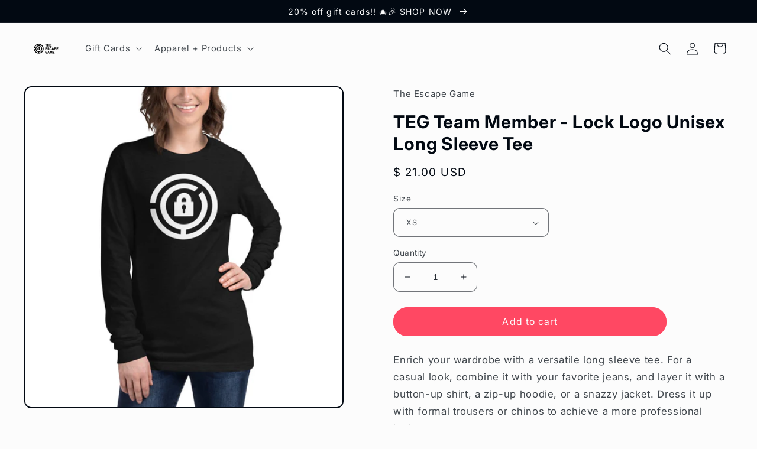

--- FILE ---
content_type: text/html; charset=utf-8
request_url: https://store.theescapegame.co/products/teg-team-member-lock-logo-unisex-long-sleeve-tee
body_size: 40116
content:
<!doctype html>
<html class="no-js" lang="en">
  <head>
    <meta charset="utf-8">
    <meta http-equiv="X-UA-Compatible" content="IE=edge">
    <meta name="viewport" content="width=device-width,initial-scale=1">
    <meta name="theme-color" content="">
    <link rel="canonical" href="https://store.theescapegame.com/products/teg-team-member-lock-logo-unisex-long-sleeve-tee">
    <link rel="preconnect" href="https://cdn.shopify.com" crossorigin>

    


<meta name="robots" content="noindex">

<link rel="icon" type="image/png" href="//store.theescapegame.co/cdn/shop/files/Lock_Logo_Shopify.png?crop=center&height=32&v=1696961640&width=32"><link rel="preconnect" href="https://fonts.shopifycdn.com" crossorigin><title>
      TEG Team Member - Lock Logo Unisex Long Sleeve Tee
 &ndash; The Escape Game</title>

    
      <meta name="description" content="Enrich your wardrobe with a versatile long sleeve tee. For a casual look, combine it with your favorite jeans, and layer it with a button-up shirt, a zip-up hoodie, or a snazzy jacket. Dress it up with formal trousers or chinos to achieve a more professional look. • 100% combed and ring-spun cotton • Heather colors are">
    

    

<meta property="og:site_name" content="The Escape Game">
<meta property="og:url" content="https://store.theescapegame.com/products/teg-team-member-lock-logo-unisex-long-sleeve-tee">
<meta property="og:title" content="TEG Team Member - Lock Logo Unisex Long Sleeve Tee">
<meta property="og:type" content="product">
<meta property="og:description" content="Enrich your wardrobe with a versatile long sleeve tee. For a casual look, combine it with your favorite jeans, and layer it with a button-up shirt, a zip-up hoodie, or a snazzy jacket. Dress it up with formal trousers or chinos to achieve a more professional look. • 100% combed and ring-spun cotton • Heather colors are"><meta property="og:image" content="http://store.theescapegame.co/cdn/shop/products/unisex-long-sleeve-tee-black-heather-front-615f51445c229.jpg?v=1633636680">
  <meta property="og:image:secure_url" content="https://store.theescapegame.co/cdn/shop/products/unisex-long-sleeve-tee-black-heather-front-615f51445c229.jpg?v=1633636680">
  <meta property="og:image:width" content="1000">
  <meta property="og:image:height" content="1000"><meta property="og:price:amount" content="21.00">
  <meta property="og:price:currency" content="USD"><meta name="twitter:site" content="@theescapegame"><meta name="twitter:card" content="summary_large_image">
<meta name="twitter:title" content="TEG Team Member - Lock Logo Unisex Long Sleeve Tee">
<meta name="twitter:description" content="Enrich your wardrobe with a versatile long sleeve tee. For a casual look, combine it with your favorite jeans, and layer it with a button-up shirt, a zip-up hoodie, or a snazzy jacket. Dress it up with formal trousers or chinos to achieve a more professional look. • 100% combed and ring-spun cotton • Heather colors are">


    <script src="//store.theescapegame.co/cdn/shop/t/23/assets/global.js?v=81046727265837375761764323830" defer="defer"></script>
    <script>window.performance && window.performance.mark && window.performance.mark('shopify.content_for_header.start');</script><meta id="shopify-digital-wallet" name="shopify-digital-wallet" content="/11252678/digital_wallets/dialog">
<meta name="shopify-checkout-api-token" content="7f5bef29c7040d09d5b4a78f03926efd">
<link rel="alternate" type="application/json+oembed" href="https://store.theescapegame.com/products/teg-team-member-lock-logo-unisex-long-sleeve-tee.oembed">
<script async="async" src="/checkouts/internal/preloads.js?locale=en-US"></script>
<link rel="preconnect" href="https://shop.app" crossorigin="anonymous">
<script async="async" src="https://shop.app/checkouts/internal/preloads.js?locale=en-US&shop_id=11252678" crossorigin="anonymous"></script>
<script id="shopify-features" type="application/json">{"accessToken":"7f5bef29c7040d09d5b4a78f03926efd","betas":["rich-media-storefront-analytics"],"domain":"store.theescapegame.co","predictiveSearch":true,"shopId":11252678,"locale":"en"}</script>
<script>var Shopify = Shopify || {};
Shopify.shop = "escapegame14.myshopify.com";
Shopify.locale = "en";
Shopify.currency = {"active":"USD","rate":"1.0"};
Shopify.country = "US";
Shopify.theme = {"name":"2025 Store Design","id":132205871178,"schema_name":"Taste","schema_version":"4.0.1","theme_store_id":1434,"role":"main"};
Shopify.theme.handle = "null";
Shopify.theme.style = {"id":null,"handle":null};
Shopify.cdnHost = "store.theescapegame.co/cdn";
Shopify.routes = Shopify.routes || {};
Shopify.routes.root = "/";</script>
<script type="module">!function(o){(o.Shopify=o.Shopify||{}).modules=!0}(window);</script>
<script>!function(o){function n(){var o=[];function n(){o.push(Array.prototype.slice.apply(arguments))}return n.q=o,n}var t=o.Shopify=o.Shopify||{};t.loadFeatures=n(),t.autoloadFeatures=n()}(window);</script>
<script>
  window.ShopifyPay = window.ShopifyPay || {};
  window.ShopifyPay.apiHost = "shop.app\/pay";
  window.ShopifyPay.redirectState = null;
</script>
<script id="shop-js-analytics" type="application/json">{"pageType":"product"}</script>
<script defer="defer" async type="module" src="//store.theescapegame.co/cdn/shopifycloud/shop-js/modules/v2/client.init-shop-cart-sync_D0dqhulL.en.esm.js"></script>
<script defer="defer" async type="module" src="//store.theescapegame.co/cdn/shopifycloud/shop-js/modules/v2/chunk.common_CpVO7qML.esm.js"></script>
<script type="module">
  await import("//store.theescapegame.co/cdn/shopifycloud/shop-js/modules/v2/client.init-shop-cart-sync_D0dqhulL.en.esm.js");
await import("//store.theescapegame.co/cdn/shopifycloud/shop-js/modules/v2/chunk.common_CpVO7qML.esm.js");

  window.Shopify.SignInWithShop?.initShopCartSync?.({"fedCMEnabled":true,"windoidEnabled":true});

</script>
<script>
  window.Shopify = window.Shopify || {};
  if (!window.Shopify.featureAssets) window.Shopify.featureAssets = {};
  window.Shopify.featureAssets['shop-js'] = {"shop-cart-sync":["modules/v2/client.shop-cart-sync_D9bwt38V.en.esm.js","modules/v2/chunk.common_CpVO7qML.esm.js"],"init-fed-cm":["modules/v2/client.init-fed-cm_BJ8NPuHe.en.esm.js","modules/v2/chunk.common_CpVO7qML.esm.js"],"init-shop-email-lookup-coordinator":["modules/v2/client.init-shop-email-lookup-coordinator_pVrP2-kG.en.esm.js","modules/v2/chunk.common_CpVO7qML.esm.js"],"shop-cash-offers":["modules/v2/client.shop-cash-offers_CNh7FWN-.en.esm.js","modules/v2/chunk.common_CpVO7qML.esm.js","modules/v2/chunk.modal_DKF6x0Jh.esm.js"],"init-shop-cart-sync":["modules/v2/client.init-shop-cart-sync_D0dqhulL.en.esm.js","modules/v2/chunk.common_CpVO7qML.esm.js"],"init-windoid":["modules/v2/client.init-windoid_DaoAelzT.en.esm.js","modules/v2/chunk.common_CpVO7qML.esm.js"],"shop-toast-manager":["modules/v2/client.shop-toast-manager_1DND8Tac.en.esm.js","modules/v2/chunk.common_CpVO7qML.esm.js"],"pay-button":["modules/v2/client.pay-button_CFeQi1r6.en.esm.js","modules/v2/chunk.common_CpVO7qML.esm.js"],"shop-button":["modules/v2/client.shop-button_Ca94MDdQ.en.esm.js","modules/v2/chunk.common_CpVO7qML.esm.js"],"shop-login-button":["modules/v2/client.shop-login-button_DPYNfp1Z.en.esm.js","modules/v2/chunk.common_CpVO7qML.esm.js","modules/v2/chunk.modal_DKF6x0Jh.esm.js"],"avatar":["modules/v2/client.avatar_BTnouDA3.en.esm.js"],"shop-follow-button":["modules/v2/client.shop-follow-button_BMKh4nJE.en.esm.js","modules/v2/chunk.common_CpVO7qML.esm.js","modules/v2/chunk.modal_DKF6x0Jh.esm.js"],"init-customer-accounts-sign-up":["modules/v2/client.init-customer-accounts-sign-up_CJXi5kRN.en.esm.js","modules/v2/client.shop-login-button_DPYNfp1Z.en.esm.js","modules/v2/chunk.common_CpVO7qML.esm.js","modules/v2/chunk.modal_DKF6x0Jh.esm.js"],"init-shop-for-new-customer-accounts":["modules/v2/client.init-shop-for-new-customer-accounts_BoBxkgWu.en.esm.js","modules/v2/client.shop-login-button_DPYNfp1Z.en.esm.js","modules/v2/chunk.common_CpVO7qML.esm.js","modules/v2/chunk.modal_DKF6x0Jh.esm.js"],"init-customer-accounts":["modules/v2/client.init-customer-accounts_DCuDTzpR.en.esm.js","modules/v2/client.shop-login-button_DPYNfp1Z.en.esm.js","modules/v2/chunk.common_CpVO7qML.esm.js","modules/v2/chunk.modal_DKF6x0Jh.esm.js"],"checkout-modal":["modules/v2/client.checkout-modal_U_3e4VxF.en.esm.js","modules/v2/chunk.common_CpVO7qML.esm.js","modules/v2/chunk.modal_DKF6x0Jh.esm.js"],"lead-capture":["modules/v2/client.lead-capture_DEgn0Z8u.en.esm.js","modules/v2/chunk.common_CpVO7qML.esm.js","modules/v2/chunk.modal_DKF6x0Jh.esm.js"],"shop-login":["modules/v2/client.shop-login_CoM5QKZ_.en.esm.js","modules/v2/chunk.common_CpVO7qML.esm.js","modules/v2/chunk.modal_DKF6x0Jh.esm.js"],"payment-terms":["modules/v2/client.payment-terms_BmrqWn8r.en.esm.js","modules/v2/chunk.common_CpVO7qML.esm.js","modules/v2/chunk.modal_DKF6x0Jh.esm.js"]};
</script>
<script>(function() {
  var isLoaded = false;
  function asyncLoad() {
    if (isLoaded) return;
    isLoaded = true;
    var urls = ["\/\/shopify.privy.com\/widget.js?shop=escapegame14.myshopify.com","https:\/\/883d95281f02d796f8b6-7f0f44eb0f2ceeb9d4fffbe1419aae61.ssl.cf1.rackcdn.com\/teelaunch-scripts.js?shop=escapegame14.myshopify.com\u0026shop=escapegame14.myshopify.com","https:\/\/app.teelaunch.com\/sizing-charts-script.js?shop=escapegame14.myshopify.com","https:\/\/affiliatepluginintegration.cj.com\/getPluginJS?shop=escapegame14.myshopify.com","\/\/cdn.shopify.com\/proxy\/577e9c23f0a455f2c3fea48e60601428ee1e9f4d5ba291d200305f80b3bf5fb6\/static.cdn.printful.com\/static\/js\/external\/shopify-product-customizer.js?v=0.28\u0026shop=escapegame14.myshopify.com\u0026sp-cache-control=cHVibGljLCBtYXgtYWdlPTkwMA","https:\/\/stocksheep.vercel.app\/scripts\/enableAppScript.js?shop=escapegame14.myshopify.com","https:\/\/api.revy.io\/bundle.js?shop=escapegame14.myshopify.com","https:\/\/api-na1.hubapi.com\/scriptloader\/v1\/6716847.js?shop=escapegame14.myshopify.com"];
    for (var i = 0; i < urls.length; i++) {
      var s = document.createElement('script');
      s.type = 'text/javascript';
      s.async = true;
      s.src = urls[i];
      var x = document.getElementsByTagName('script')[0];
      x.parentNode.insertBefore(s, x);
    }
  };
  if(window.attachEvent) {
    window.attachEvent('onload', asyncLoad);
  } else {
    window.addEventListener('load', asyncLoad, false);
  }
})();</script>
<script id="__st">var __st={"a":11252678,"offset":-21600,"reqid":"70f79de4-83e1-4f3b-8dc3-99c00fecd55c-1765343268","pageurl":"store.theescapegame.co\/products\/teg-team-member-lock-logo-unisex-long-sleeve-tee","u":"45d9a97d0638","p":"product","rtyp":"product","rid":6678594388042};</script>
<script>window.ShopifyPaypalV4VisibilityTracking = true;</script>
<script id="captcha-bootstrap">!function(){'use strict';const t='contact',e='account',n='new_comment',o=[[t,t],['blogs',n],['comments',n],[t,'customer']],c=[[e,'customer_login'],[e,'guest_login'],[e,'recover_customer_password'],[e,'create_customer']],r=t=>t.map((([t,e])=>`form[action*='/${t}']:not([data-nocaptcha='true']) input[name='form_type'][value='${e}']`)).join(','),a=t=>()=>t?[...document.querySelectorAll(t)].map((t=>t.form)):[];function s(){const t=[...o],e=r(t);return a(e)}const i='password',u='form_key',d=['recaptcha-v3-token','g-recaptcha-response','h-captcha-response',i],f=()=>{try{return window.sessionStorage}catch{return}},m='__shopify_v',_=t=>t.elements[u];function p(t,e,n=!1){try{const o=window.sessionStorage,c=JSON.parse(o.getItem(e)),{data:r}=function(t){const{data:e,action:n}=t;return t[m]||n?{data:e,action:n}:{data:t,action:n}}(c);for(const[e,n]of Object.entries(r))t.elements[e]&&(t.elements[e].value=n);n&&o.removeItem(e)}catch(o){console.error('form repopulation failed',{error:o})}}const l='form_type',E='cptcha';function T(t){t.dataset[E]=!0}const w=window,h=w.document,L='Shopify',v='ce_forms',y='captcha';let A=!1;((t,e)=>{const n=(g='f06e6c50-85a8-45c8-87d0-21a2b65856fe',I='https://cdn.shopify.com/shopifycloud/storefront-forms-hcaptcha/ce_storefront_forms_captcha_hcaptcha.v1.5.2.iife.js',D={infoText:'Protected by hCaptcha',privacyText:'Privacy',termsText:'Terms'},(t,e,n)=>{const o=w[L][v],c=o.bindForm;if(c)return c(t,g,e,D).then(n);var r;o.q.push([[t,g,e,D],n]),r=I,A||(h.body.append(Object.assign(h.createElement('script'),{id:'captcha-provider',async:!0,src:r})),A=!0)});var g,I,D;w[L]=w[L]||{},w[L][v]=w[L][v]||{},w[L][v].q=[],w[L][y]=w[L][y]||{},w[L][y].protect=function(t,e){n(t,void 0,e),T(t)},Object.freeze(w[L][y]),function(t,e,n,w,h,L){const[v,y,A,g]=function(t,e,n){const i=e?o:[],u=t?c:[],d=[...i,...u],f=r(d),m=r(i),_=r(d.filter((([t,e])=>n.includes(e))));return[a(f),a(m),a(_),s()]}(w,h,L),I=t=>{const e=t.target;return e instanceof HTMLFormElement?e:e&&e.form},D=t=>v().includes(t);t.addEventListener('submit',(t=>{const e=I(t);if(!e)return;const n=D(e)&&!e.dataset.hcaptchaBound&&!e.dataset.recaptchaBound,o=_(e),c=g().includes(e)&&(!o||!o.value);(n||c)&&t.preventDefault(),c&&!n&&(function(t){try{if(!f())return;!function(t){const e=f();if(!e)return;const n=_(t);if(!n)return;const o=n.value;o&&e.removeItem(o)}(t);const e=Array.from(Array(32),(()=>Math.random().toString(36)[2])).join('');!function(t,e){_(t)||t.append(Object.assign(document.createElement('input'),{type:'hidden',name:u})),t.elements[u].value=e}(t,e),function(t,e){const n=f();if(!n)return;const o=[...t.querySelectorAll(`input[type='${i}']`)].map((({name:t})=>t)),c=[...d,...o],r={};for(const[a,s]of new FormData(t).entries())c.includes(a)||(r[a]=s);n.setItem(e,JSON.stringify({[m]:1,action:t.action,data:r}))}(t,e)}catch(e){console.error('failed to persist form',e)}}(e),e.submit())}));const S=(t,e)=>{t&&!t.dataset[E]&&(n(t,e.some((e=>e===t))),T(t))};for(const o of['focusin','change'])t.addEventListener(o,(t=>{const e=I(t);D(e)&&S(e,y())}));const B=e.get('form_key'),M=e.get(l),P=B&&M;t.addEventListener('DOMContentLoaded',(()=>{const t=y();if(P)for(const e of t)e.elements[l].value===M&&p(e,B);[...new Set([...A(),...v().filter((t=>'true'===t.dataset.shopifyCaptcha))])].forEach((e=>S(e,t)))}))}(h,new URLSearchParams(w.location.search),n,t,e,['guest_login'])})(!0,!0)}();</script>
<script integrity="sha256-52AcMU7V7pcBOXWImdc/TAGTFKeNjmkeM1Pvks/DTgc=" data-source-attribution="shopify.loadfeatures" defer="defer" src="//store.theescapegame.co/cdn/shopifycloud/storefront/assets/storefront/load_feature-81c60534.js" crossorigin="anonymous"></script>
<script crossorigin="anonymous" defer="defer" src="//store.theescapegame.co/cdn/shopifycloud/storefront/assets/shopify_pay/storefront-65b4c6d7.js?v=20250812"></script>
<script data-source-attribution="shopify.dynamic_checkout.dynamic.init">var Shopify=Shopify||{};Shopify.PaymentButton=Shopify.PaymentButton||{isStorefrontPortableWallets:!0,init:function(){window.Shopify.PaymentButton.init=function(){};var t=document.createElement("script");t.src="https://store.theescapegame.co/cdn/shopifycloud/portable-wallets/latest/portable-wallets.en.js",t.type="module",document.head.appendChild(t)}};
</script>
<script data-source-attribution="shopify.dynamic_checkout.buyer_consent">
  function portableWalletsHideBuyerConsent(e){var t=document.getElementById("shopify-buyer-consent"),n=document.getElementById("shopify-subscription-policy-button");t&&n&&(t.classList.add("hidden"),t.setAttribute("aria-hidden","true"),n.removeEventListener("click",e))}function portableWalletsShowBuyerConsent(e){var t=document.getElementById("shopify-buyer-consent"),n=document.getElementById("shopify-subscription-policy-button");t&&n&&(t.classList.remove("hidden"),t.removeAttribute("aria-hidden"),n.addEventListener("click",e))}window.Shopify?.PaymentButton&&(window.Shopify.PaymentButton.hideBuyerConsent=portableWalletsHideBuyerConsent,window.Shopify.PaymentButton.showBuyerConsent=portableWalletsShowBuyerConsent);
</script>
<script data-source-attribution="shopify.dynamic_checkout.cart.bootstrap">document.addEventListener("DOMContentLoaded",(function(){function t(){return document.querySelector("shopify-accelerated-checkout-cart, shopify-accelerated-checkout")}if(t())Shopify.PaymentButton.init();else{new MutationObserver((function(e,n){t()&&(Shopify.PaymentButton.init(),n.disconnect())})).observe(document.body,{childList:!0,subtree:!0})}}));
</script>
<link id="shopify-accelerated-checkout-styles" rel="stylesheet" media="screen" href="https://store.theescapegame.co/cdn/shopifycloud/portable-wallets/latest/accelerated-checkout-backwards-compat.css" crossorigin="anonymous">
<style id="shopify-accelerated-checkout-cart">
        #shopify-buyer-consent {
  margin-top: 1em;
  display: inline-block;
  width: 100%;
}

#shopify-buyer-consent.hidden {
  display: none;
}

#shopify-subscription-policy-button {
  background: none;
  border: none;
  padding: 0;
  text-decoration: underline;
  font-size: inherit;
  cursor: pointer;
}

#shopify-subscription-policy-button::before {
  box-shadow: none;
}

      </style>
<script id="sections-script" data-sections="header,footer" defer="defer" src="//store.theescapegame.co/cdn/shop/t/23/compiled_assets/scripts.js?1944"></script>
<script>window.performance && window.performance.mark && window.performance.mark('shopify.content_for_header.end');</script>


    <style data-shopify>
      @font-face {
  font-family: Inter;
  font-weight: 400;
  font-style: normal;
  font-display: swap;
  src: url("//store.theescapegame.co/cdn/fonts/inter/inter_n4.b2a3f24c19b4de56e8871f609e73ca7f6d2e2bb9.woff2") format("woff2"),
       url("//store.theescapegame.co/cdn/fonts/inter/inter_n4.af8052d517e0c9ffac7b814872cecc27ae1fa132.woff") format("woff");
}

      @font-face {
  font-family: Inter;
  font-weight: 700;
  font-style: normal;
  font-display: swap;
  src: url("//store.theescapegame.co/cdn/fonts/inter/inter_n7.02711e6b374660cfc7915d1afc1c204e633421e4.woff2") format("woff2"),
       url("//store.theescapegame.co/cdn/fonts/inter/inter_n7.6dab87426f6b8813070abd79972ceaf2f8d3b012.woff") format("woff");
}

      @font-face {
  font-family: Inter;
  font-weight: 400;
  font-style: italic;
  font-display: swap;
  src: url("//store.theescapegame.co/cdn/fonts/inter/inter_i4.feae1981dda792ab80d117249d9c7e0f1017e5b3.woff2") format("woff2"),
       url("//store.theescapegame.co/cdn/fonts/inter/inter_i4.62773b7113d5e5f02c71486623cf828884c85c6e.woff") format("woff");
}

      @font-face {
  font-family: Inter;
  font-weight: 700;
  font-style: italic;
  font-display: swap;
  src: url("//store.theescapegame.co/cdn/fonts/inter/inter_i7.b377bcd4cc0f160622a22d638ae7e2cd9b86ea4c.woff2") format("woff2"),
       url("//store.theescapegame.co/cdn/fonts/inter/inter_i7.7c69a6a34e3bb44fcf6f975857e13b9a9b25beb4.woff") format("woff");
}

      @font-face {
  font-family: Inter;
  font-weight: 400;
  font-style: normal;
  font-display: swap;
  src: url("//store.theescapegame.co/cdn/fonts/inter/inter_n4.b2a3f24c19b4de56e8871f609e73ca7f6d2e2bb9.woff2") format("woff2"),
       url("//store.theescapegame.co/cdn/fonts/inter/inter_n4.af8052d517e0c9ffac7b814872cecc27ae1fa132.woff") format("woff");
}


      :root {
        --font-body-family: Inter, sans-serif;
        --font-body-style: normal;
        --font-body-weight: 400;
        --font-body-weight-bold: 700;

        --font-heading-family: Inter, sans-serif;
        --font-heading-style: normal;
        --font-heading-weight: 400;

        --font-body-scale: 1.05;
        --font-heading-scale: 1.1904761904761905;

        --color-base-text: 2, 9, 18;
        --color-shadow: 2, 9, 18;
        --color-base-background-1: 252, 252, 252;
        --color-base-background-2: 136, 136, 136;
        --color-base-solid-button-labels: 252, 252, 252;
        --color-base-outline-button-labels: 2, 9, 18;
        --color-base-accent-1: 255, 72, 99;
        --color-base-accent-2: 2, 9, 18;
        --payment-terms-background-color: #fcfcfc;

        --gradient-base-background-1: #fcfcfc;
        --gradient-base-background-2: #888888;
        --gradient-base-accent-1: #ff4863;
        --gradient-base-accent-2: #020912;

        --media-padding: px;
        --media-border-opacity: 1.0;
        --media-border-width: 2px;
        --media-radius: 12px;
        --media-shadow-opacity: 0.0;
        --media-shadow-horizontal-offset: 0px;
        --media-shadow-vertical-offset: 0px;
        --media-shadow-blur-radius: 0px;
        --media-shadow-visible: 0;

        --page-width: 150rem;
        --page-width-margin: 0rem;

        --product-card-image-padding: 0.0rem;
        --product-card-corner-radius: 1.6rem;
        --product-card-text-alignment: left;
        --product-card-border-width: 0.1rem;
        --product-card-border-opacity: 1.0;
        --product-card-shadow-opacity: 0.0;
        --product-card-shadow-visible: 0;
        --product-card-shadow-horizontal-offset: 0.0rem;
        --product-card-shadow-vertical-offset: 0.0rem;
        --product-card-shadow-blur-radius: 0.0rem;

        --collection-card-image-padding: 0.0rem;
        --collection-card-corner-radius: 1.6rem;
        --collection-card-text-alignment: center;
        --collection-card-border-width: 0.1rem;
        --collection-card-border-opacity: 1.0;
        --collection-card-shadow-opacity: 0.0;
        --collection-card-shadow-visible: 0;
        --collection-card-shadow-horizontal-offset: 0.0rem;
        --collection-card-shadow-vertical-offset: 0.0rem;
        --collection-card-shadow-blur-radius: 0.0rem;

        --blog-card-image-padding: 0.0rem;
        --blog-card-corner-radius: 1.0rem;
        --blog-card-text-alignment: center;
        --blog-card-border-width: 0.1rem;
        --blog-card-border-opacity: 0.1;
        --blog-card-shadow-opacity: 0.1;
        --blog-card-shadow-visible: 1;
        --blog-card-shadow-horizontal-offset: 0.0rem;
        --blog-card-shadow-vertical-offset: 0.0rem;
        --blog-card-shadow-blur-radius: 0.0rem;

        --badge-corner-radius: 4.0rem;

        --popup-border-width: 2px;
        --popup-border-opacity: 1.0;
        --popup-corner-radius: 10px;
        --popup-shadow-opacity: 0.0;
        --popup-shadow-horizontal-offset: 0px;
        --popup-shadow-vertical-offset: 0px;
        --popup-shadow-blur-radius: 0px;

        --drawer-border-width: 2px;
        --drawer-border-opacity: 1.0;
        --drawer-shadow-opacity: 0.0;
        --drawer-shadow-horizontal-offset: 0px;
        --drawer-shadow-vertical-offset: 0px;
        --drawer-shadow-blur-radius: 0px;

        --spacing-sections-desktop: 20px;
        --spacing-sections-mobile: 20px;

        --grid-desktop-vertical-spacing: 24px;
        --grid-desktop-horizontal-spacing: 24px;
        --grid-mobile-vertical-spacing: 12px;
        --grid-mobile-horizontal-spacing: 12px;

        --text-boxes-border-opacity: 1.0;
        --text-boxes-border-width: 2px;
        --text-boxes-radius: 2px;
        --text-boxes-shadow-opacity: 0.0;
        --text-boxes-shadow-visible: 0;
        --text-boxes-shadow-horizontal-offset: 0px;
        --text-boxes-shadow-vertical-offset: 0px;
        --text-boxes-shadow-blur-radius: 0px;

        --buttons-radius: 40px;
        --buttons-radius-outset: 41px;
        --buttons-border-width: 1px;
        --buttons-border-opacity: 1.0;
        --buttons-shadow-opacity: 0.0;
        --buttons-shadow-visible: 0;
        --buttons-shadow-horizontal-offset: 0px;
        --buttons-shadow-vertical-offset: 0px;
        --buttons-shadow-blur-radius: 0px;
        --buttons-border-offset: 0.3px;

        --inputs-radius: 10px;
        --inputs-border-width: 1px;
        --inputs-border-opacity: 0.55;
        --inputs-shadow-opacity: 0.0;
        --inputs-shadow-horizontal-offset: 0px;
        --inputs-margin-offset: 0px;
        --inputs-shadow-vertical-offset: 0px;
        --inputs-shadow-blur-radius: 0px;
        --inputs-radius-outset: 11px;

        --variant-pills-radius: 28px;
        --variant-pills-border-width: 1px;
        --variant-pills-border-opacity: 0.55;
        --variant-pills-shadow-opacity: 0.0;
        --variant-pills-shadow-horizontal-offset: 0px;
        --variant-pills-shadow-vertical-offset: 0px;
        --variant-pills-shadow-blur-radius: 0px;
      }

      *,
      *::before,
      *::after {
        box-sizing: inherit;
      }

      html {
        box-sizing: border-box;
        font-size: calc(var(--font-body-scale) * 62.5%);
        height: 100%;
      }

      body {
        display: grid;
        grid-template-rows: auto auto 1fr auto;
        grid-template-columns: 100%;
        min-height: 100%;
        margin: 0;
        font-size: 1.5rem;
        letter-spacing: 0.06rem;
        line-height: calc(1 + 0.8 / var(--font-body-scale));
        font-family: var(--font-body-family);
        font-style: var(--font-body-style);
        font-weight: var(--font-body-weight);
      }

      @media screen and (min-width: 750px) {
        body {
          font-size: 1.6rem;
        }
      }
    </style>

    <link href="//store.theescapegame.co/cdn/shop/t/23/assets/base.css?v=38711672297407544701733678442" rel="stylesheet" type="text/css" media="all" />
<link rel="preload" as="font" href="//store.theescapegame.co/cdn/fonts/inter/inter_n4.b2a3f24c19b4de56e8871f609e73ca7f6d2e2bb9.woff2" type="font/woff2" crossorigin><link rel="preload" as="font" href="//store.theescapegame.co/cdn/fonts/inter/inter_n4.b2a3f24c19b4de56e8871f609e73ca7f6d2e2bb9.woff2" type="font/woff2" crossorigin><link rel="stylesheet" href="//store.theescapegame.co/cdn/shop/t/23/assets/component-predictive-search.css?v=83512081251802922551731537242" media="print" onload="this.media='all'"><script>document.documentElement.className = document.documentElement.className.replace('no-js', 'js');
    if (Shopify.designMode) {
      document.documentElement.classList.add('shopify-design-mode');
    }
    </script>
  <!-- BEGIN app block: shopify://apps/minmaxify-order-limits/blocks/app-embed-block/3acfba32-89f3-4377-ae20-cbb9abc48475 -->

<!-- END app block --><script src="https://cdn.shopify.com/extensions/019afc0e-208e-7c65-b177-b978d91dd0cd/avada-app-133/assets/chatty.js" type="text/javascript" defer="defer"></script>
<script src="https://cdn.shopify.com/extensions/019ae870-bc90-732e-a0d0-d2e9abaf8049/my-app-110/assets/sdk.js" type="text/javascript" defer="defer"></script>
<link href="https://cdn.shopify.com/extensions/019ae870-bc90-732e-a0d0-d2e9abaf8049/my-app-110/assets/sdk.css" rel="stylesheet" type="text/css" media="all">
<link href="https://monorail-edge.shopifysvc.com" rel="dns-prefetch">
<script>(function(){if ("sendBeacon" in navigator && "performance" in window) {try {var session_token_from_headers = performance.getEntriesByType('navigation')[0].serverTiming.find(x => x.name == '_s').description;} catch {var session_token_from_headers = undefined;}var session_cookie_matches = document.cookie.match(/_shopify_s=([^;]*)/);var session_token_from_cookie = session_cookie_matches && session_cookie_matches.length === 2 ? session_cookie_matches[1] : "";var session_token = session_token_from_headers || session_token_from_cookie || "";function handle_abandonment_event(e) {var entries = performance.getEntries().filter(function(entry) {return /monorail-edge.shopifysvc.com/.test(entry.name);});if (!window.abandonment_tracked && entries.length === 0) {window.abandonment_tracked = true;var currentMs = Date.now();var navigation_start = performance.timing.navigationStart;var payload = {shop_id: 11252678,url: window.location.href,navigation_start,duration: currentMs - navigation_start,session_token,page_type: "product"};window.navigator.sendBeacon("https://monorail-edge.shopifysvc.com/v1/produce", JSON.stringify({schema_id: "online_store_buyer_site_abandonment/1.1",payload: payload,metadata: {event_created_at_ms: currentMs,event_sent_at_ms: currentMs}}));}}window.addEventListener('pagehide', handle_abandonment_event);}}());</script>
<script id="web-pixels-manager-setup">(function e(e,d,r,n,o){if(void 0===o&&(o={}),!Boolean(null===(a=null===(i=window.Shopify)||void 0===i?void 0:i.analytics)||void 0===a?void 0:a.replayQueue)){var i,a;window.Shopify=window.Shopify||{};var t=window.Shopify;t.analytics=t.analytics||{};var s=t.analytics;s.replayQueue=[],s.publish=function(e,d,r){return s.replayQueue.push([e,d,r]),!0};try{self.performance.mark("wpm:start")}catch(e){}var l=function(){var e={modern:/Edge?\/(1{2}[4-9]|1[2-9]\d|[2-9]\d{2}|\d{4,})\.\d+(\.\d+|)|Firefox\/(1{2}[4-9]|1[2-9]\d|[2-9]\d{2}|\d{4,})\.\d+(\.\d+|)|Chrom(ium|e)\/(9{2}|\d{3,})\.\d+(\.\d+|)|(Maci|X1{2}).+ Version\/(15\.\d+|(1[6-9]|[2-9]\d|\d{3,})\.\d+)([,.]\d+|)( \(\w+\)|)( Mobile\/\w+|) Safari\/|Chrome.+OPR\/(9{2}|\d{3,})\.\d+\.\d+|(CPU[ +]OS|iPhone[ +]OS|CPU[ +]iPhone|CPU IPhone OS|CPU iPad OS)[ +]+(15[._]\d+|(1[6-9]|[2-9]\d|\d{3,})[._]\d+)([._]\d+|)|Android:?[ /-](13[3-9]|1[4-9]\d|[2-9]\d{2}|\d{4,})(\.\d+|)(\.\d+|)|Android.+Firefox\/(13[5-9]|1[4-9]\d|[2-9]\d{2}|\d{4,})\.\d+(\.\d+|)|Android.+Chrom(ium|e)\/(13[3-9]|1[4-9]\d|[2-9]\d{2}|\d{4,})\.\d+(\.\d+|)|SamsungBrowser\/([2-9]\d|\d{3,})\.\d+/,legacy:/Edge?\/(1[6-9]|[2-9]\d|\d{3,})\.\d+(\.\d+|)|Firefox\/(5[4-9]|[6-9]\d|\d{3,})\.\d+(\.\d+|)|Chrom(ium|e)\/(5[1-9]|[6-9]\d|\d{3,})\.\d+(\.\d+|)([\d.]+$|.*Safari\/(?![\d.]+ Edge\/[\d.]+$))|(Maci|X1{2}).+ Version\/(10\.\d+|(1[1-9]|[2-9]\d|\d{3,})\.\d+)([,.]\d+|)( \(\w+\)|)( Mobile\/\w+|) Safari\/|Chrome.+OPR\/(3[89]|[4-9]\d|\d{3,})\.\d+\.\d+|(CPU[ +]OS|iPhone[ +]OS|CPU[ +]iPhone|CPU IPhone OS|CPU iPad OS)[ +]+(10[._]\d+|(1[1-9]|[2-9]\d|\d{3,})[._]\d+)([._]\d+|)|Android:?[ /-](13[3-9]|1[4-9]\d|[2-9]\d{2}|\d{4,})(\.\d+|)(\.\d+|)|Mobile Safari.+OPR\/([89]\d|\d{3,})\.\d+\.\d+|Android.+Firefox\/(13[5-9]|1[4-9]\d|[2-9]\d{2}|\d{4,})\.\d+(\.\d+|)|Android.+Chrom(ium|e)\/(13[3-9]|1[4-9]\d|[2-9]\d{2}|\d{4,})\.\d+(\.\d+|)|Android.+(UC? ?Browser|UCWEB|U3)[ /]?(15\.([5-9]|\d{2,})|(1[6-9]|[2-9]\d|\d{3,})\.\d+)\.\d+|SamsungBrowser\/(5\.\d+|([6-9]|\d{2,})\.\d+)|Android.+MQ{2}Browser\/(14(\.(9|\d{2,})|)|(1[5-9]|[2-9]\d|\d{3,})(\.\d+|))(\.\d+|)|K[Aa][Ii]OS\/(3\.\d+|([4-9]|\d{2,})\.\d+)(\.\d+|)/},d=e.modern,r=e.legacy,n=navigator.userAgent;return n.match(d)?"modern":n.match(r)?"legacy":"unknown"}(),u="modern"===l?"modern":"legacy",c=(null!=n?n:{modern:"",legacy:""})[u],f=function(e){return[e.baseUrl,"/wpm","/b",e.hashVersion,"modern"===e.buildTarget?"m":"l",".js"].join("")}({baseUrl:d,hashVersion:r,buildTarget:u}),m=function(e){var d=e.version,r=e.bundleTarget,n=e.surface,o=e.pageUrl,i=e.monorailEndpoint;return{emit:function(e){var a=e.status,t=e.errorMsg,s=(new Date).getTime(),l=JSON.stringify({metadata:{event_sent_at_ms:s},events:[{schema_id:"web_pixels_manager_load/3.1",payload:{version:d,bundle_target:r,page_url:o,status:a,surface:n,error_msg:t},metadata:{event_created_at_ms:s}}]});if(!i)return console&&console.warn&&console.warn("[Web Pixels Manager] No Monorail endpoint provided, skipping logging."),!1;try{return self.navigator.sendBeacon.bind(self.navigator)(i,l)}catch(e){}var u=new XMLHttpRequest;try{return u.open("POST",i,!0),u.setRequestHeader("Content-Type","text/plain"),u.send(l),!0}catch(e){return console&&console.warn&&console.warn("[Web Pixels Manager] Got an unhandled error while logging to Monorail."),!1}}}}({version:r,bundleTarget:l,surface:e.surface,pageUrl:self.location.href,monorailEndpoint:e.monorailEndpoint});try{o.browserTarget=l,function(e){var d=e.src,r=e.async,n=void 0===r||r,o=e.onload,i=e.onerror,a=e.sri,t=e.scriptDataAttributes,s=void 0===t?{}:t,l=document.createElement("script"),u=document.querySelector("head"),c=document.querySelector("body");if(l.async=n,l.src=d,a&&(l.integrity=a,l.crossOrigin="anonymous"),s)for(var f in s)if(Object.prototype.hasOwnProperty.call(s,f))try{l.dataset[f]=s[f]}catch(e){}if(o&&l.addEventListener("load",o),i&&l.addEventListener("error",i),u)u.appendChild(l);else{if(!c)throw new Error("Did not find a head or body element to append the script");c.appendChild(l)}}({src:f,async:!0,onload:function(){if(!function(){var e,d;return Boolean(null===(d=null===(e=window.Shopify)||void 0===e?void 0:e.analytics)||void 0===d?void 0:d.initialized)}()){var d=window.webPixelsManager.init(e)||void 0;if(d){var r=window.Shopify.analytics;r.replayQueue.forEach((function(e){var r=e[0],n=e[1],o=e[2];d.publishCustomEvent(r,n,o)})),r.replayQueue=[],r.publish=d.publishCustomEvent,r.visitor=d.visitor,r.initialized=!0}}},onerror:function(){return m.emit({status:"failed",errorMsg:"".concat(f," has failed to load")})},sri:function(e){var d=/^sha384-[A-Za-z0-9+/=]+$/;return"string"==typeof e&&d.test(e)}(c)?c:"",scriptDataAttributes:o}),m.emit({status:"loading"})}catch(e){m.emit({status:"failed",errorMsg:(null==e?void 0:e.message)||"Unknown error"})}}})({shopId: 11252678,storefrontBaseUrl: "https://store.theescapegame.com",extensionsBaseUrl: "https://extensions.shopifycdn.com/cdn/shopifycloud/web-pixels-manager",monorailEndpoint: "https://monorail-edge.shopifysvc.com/unstable/produce_batch",surface: "storefront-renderer",enabledBetaFlags: ["2dca8a86"],webPixelsConfigList: [{"id":"819822666","configuration":"{\"accountID\":\"123\"}","eventPayloadVersion":"v1","runtimeContext":"STRICT","scriptVersion":"ce0a198fb697ec30bf976669f5f50da9","type":"APP","apiClientId":4415147,"privacyPurposes":["ANALYTICS","MARKETING"],"dataSharingAdjustments":{"protectedCustomerApprovalScopes":["read_customer_personal_data"]}},{"id":"720928842","configuration":"{\"accountID\":\"escapegame14\"}","eventPayloadVersion":"v1","runtimeContext":"STRICT","scriptVersion":"162380e6ffd3e5a2854f1aabf54537bb","type":"APP","apiClientId":32196493313,"privacyPurposes":["ANALYTICS","MARKETING","SALE_OF_DATA"],"dataSharingAdjustments":{"protectedCustomerApprovalScopes":["read_customer_address","read_customer_email","read_customer_name","read_customer_personal_data","read_customer_phone"]}},{"id":"513966154","configuration":"{\"config\":\"{\\\"pixel_id\\\":\\\"G-E9B843Y26E\\\",\\\"target_country\\\":\\\"US\\\",\\\"gtag_events\\\":[{\\\"type\\\":\\\"begin_checkout\\\",\\\"action_label\\\":\\\"G-E9B843Y26E\\\"},{\\\"type\\\":\\\"search\\\",\\\"action_label\\\":\\\"G-E9B843Y26E\\\"},{\\\"type\\\":\\\"view_item\\\",\\\"action_label\\\":\\\"G-E9B843Y26E\\\"},{\\\"type\\\":\\\"purchase\\\",\\\"action_label\\\":\\\"G-E9B843Y26E\\\"},{\\\"type\\\":\\\"page_view\\\",\\\"action_label\\\":\\\"G-E9B843Y26E\\\"},{\\\"type\\\":\\\"add_payment_info\\\",\\\"action_label\\\":\\\"G-E9B843Y26E\\\"},{\\\"type\\\":\\\"add_to_cart\\\",\\\"action_label\\\":\\\"G-E9B843Y26E\\\"}],\\\"enable_monitoring_mode\\\":false}\"}","eventPayloadVersion":"v1","runtimeContext":"OPEN","scriptVersion":"b2a88bafab3e21179ed38636efcd8a93","type":"APP","apiClientId":1780363,"privacyPurposes":[],"dataSharingAdjustments":{"protectedCustomerApprovalScopes":["read_customer_address","read_customer_email","read_customer_name","read_customer_personal_data","read_customer_phone"]}},{"id":"128483402","configuration":"{\"pixel_id\":\"1635644996502887\",\"pixel_type\":\"facebook_pixel\",\"metaapp_system_user_token\":\"-\"}","eventPayloadVersion":"v1","runtimeContext":"OPEN","scriptVersion":"ca16bc87fe92b6042fbaa3acc2fbdaa6","type":"APP","apiClientId":2329312,"privacyPurposes":["ANALYTICS","MARKETING","SALE_OF_DATA"],"dataSharingAdjustments":{"protectedCustomerApprovalScopes":["read_customer_address","read_customer_email","read_customer_name","read_customer_personal_data","read_customer_phone"]}},{"id":"70385738","configuration":"{\"storeIdentity\":\"escapegame14.myshopify.com\",\"baseURL\":\"https:\\\/\\\/api.printful.com\\\/shopify-pixels\"}","eventPayloadVersion":"v1","runtimeContext":"STRICT","scriptVersion":"74f275712857ab41bea9d998dcb2f9da","type":"APP","apiClientId":156624,"privacyPurposes":["ANALYTICS","MARKETING","SALE_OF_DATA"],"dataSharingAdjustments":{"protectedCustomerApprovalScopes":["read_customer_address","read_customer_email","read_customer_name","read_customer_personal_data","read_customer_phone"]}},{"id":"shopify-app-pixel","configuration":"{}","eventPayloadVersion":"v1","runtimeContext":"STRICT","scriptVersion":"0450","apiClientId":"shopify-pixel","type":"APP","privacyPurposes":["ANALYTICS","MARKETING"]},{"id":"shopify-custom-pixel","eventPayloadVersion":"v1","runtimeContext":"LAX","scriptVersion":"0450","apiClientId":"shopify-pixel","type":"CUSTOM","privacyPurposes":["ANALYTICS","MARKETING"]}],isMerchantRequest: false,initData: {"shop":{"name":"The Escape Game","paymentSettings":{"currencyCode":"USD"},"myshopifyDomain":"escapegame14.myshopify.com","countryCode":"US","storefrontUrl":"https:\/\/store.theescapegame.com"},"customer":null,"cart":null,"checkout":null,"productVariants":[{"price":{"amount":21.0,"currencyCode":"USD"},"product":{"title":"TEG Team Member - Lock Logo Unisex Long Sleeve Tee","vendor":"The Escape Game","id":"6678594388042","untranslatedTitle":"TEG Team Member - Lock Logo Unisex Long Sleeve Tee","url":"\/products\/teg-team-member-lock-logo-unisex-long-sleeve-tee","type":""},"id":"39419074707530","image":{"src":"\/\/store.theescapegame.co\/cdn\/shop\/products\/unisex-long-sleeve-tee-black-heather-front-615f51445c229.jpg?v=1633636680"},"sku":"2169567_12932","title":"XS","untranslatedTitle":"XS"},{"price":{"amount":21.0,"currencyCode":"USD"},"product":{"title":"TEG Team Member - Lock Logo Unisex Long Sleeve Tee","vendor":"The Escape Game","id":"6678594388042","untranslatedTitle":"TEG Team Member - Lock Logo Unisex Long Sleeve Tee","url":"\/products\/teg-team-member-lock-logo-unisex-long-sleeve-tee","type":""},"id":"39419074740298","image":{"src":"\/\/store.theescapegame.co\/cdn\/shop\/products\/unisex-long-sleeve-tee-black-heather-front-615f51445c229.jpg?v=1633636680"},"sku":"2169567_12933","title":"S","untranslatedTitle":"S"},{"price":{"amount":21.0,"currencyCode":"USD"},"product":{"title":"TEG Team Member - Lock Logo Unisex Long Sleeve Tee","vendor":"The Escape Game","id":"6678594388042","untranslatedTitle":"TEG Team Member - Lock Logo Unisex Long Sleeve Tee","url":"\/products\/teg-team-member-lock-logo-unisex-long-sleeve-tee","type":""},"id":"39419074773066","image":{"src":"\/\/store.theescapegame.co\/cdn\/shop\/products\/unisex-long-sleeve-tee-black-heather-front-615f51445c229.jpg?v=1633636680"},"sku":"2169567_12934","title":"M","untranslatedTitle":"M"},{"price":{"amount":21.0,"currencyCode":"USD"},"product":{"title":"TEG Team Member - Lock Logo Unisex Long Sleeve Tee","vendor":"The Escape Game","id":"6678594388042","untranslatedTitle":"TEG Team Member - Lock Logo Unisex Long Sleeve Tee","url":"\/products\/teg-team-member-lock-logo-unisex-long-sleeve-tee","type":""},"id":"39419074805834","image":{"src":"\/\/store.theescapegame.co\/cdn\/shop\/products\/unisex-long-sleeve-tee-black-heather-front-615f51445c229.jpg?v=1633636680"},"sku":"2169567_12935","title":"L","untranslatedTitle":"L"},{"price":{"amount":21.0,"currencyCode":"USD"},"product":{"title":"TEG Team Member - Lock Logo Unisex Long Sleeve Tee","vendor":"The Escape Game","id":"6678594388042","untranslatedTitle":"TEG Team Member - Lock Logo Unisex Long Sleeve Tee","url":"\/products\/teg-team-member-lock-logo-unisex-long-sleeve-tee","type":""},"id":"39419074838602","image":{"src":"\/\/store.theescapegame.co\/cdn\/shop\/products\/unisex-long-sleeve-tee-black-heather-front-615f51445c229.jpg?v=1633636680"},"sku":"2169567_12936","title":"XL","untranslatedTitle":"XL"},{"price":{"amount":22.5,"currencyCode":"USD"},"product":{"title":"TEG Team Member - Lock Logo Unisex Long Sleeve Tee","vendor":"The Escape Game","id":"6678594388042","untranslatedTitle":"TEG Team Member - Lock Logo Unisex Long Sleeve Tee","url":"\/products\/teg-team-member-lock-logo-unisex-long-sleeve-tee","type":""},"id":"39419074871370","image":{"src":"\/\/store.theescapegame.co\/cdn\/shop\/products\/unisex-long-sleeve-tee-black-heather-front-615f51445c229.jpg?v=1633636680"},"sku":"2169567_12937","title":"2XL","untranslatedTitle":"2XL"}],"purchasingCompany":null},},"https://store.theescapegame.co/cdn","ae1676cfwd2530674p4253c800m34e853cb",{"modern":"","legacy":""},{"shopId":"11252678","storefrontBaseUrl":"https:\/\/store.theescapegame.com","extensionBaseUrl":"https:\/\/extensions.shopifycdn.com\/cdn\/shopifycloud\/web-pixels-manager","surface":"storefront-renderer","enabledBetaFlags":"[\"2dca8a86\"]","isMerchantRequest":"false","hashVersion":"ae1676cfwd2530674p4253c800m34e853cb","publish":"custom","events":"[[\"page_viewed\",{}],[\"product_viewed\",{\"productVariant\":{\"price\":{\"amount\":21.0,\"currencyCode\":\"USD\"},\"product\":{\"title\":\"TEG Team Member - Lock Logo Unisex Long Sleeve Tee\",\"vendor\":\"The Escape Game\",\"id\":\"6678594388042\",\"untranslatedTitle\":\"TEG Team Member - Lock Logo Unisex Long Sleeve Tee\",\"url\":\"\/products\/teg-team-member-lock-logo-unisex-long-sleeve-tee\",\"type\":\"\"},\"id\":\"39419074707530\",\"image\":{\"src\":\"\/\/store.theescapegame.co\/cdn\/shop\/products\/unisex-long-sleeve-tee-black-heather-front-615f51445c229.jpg?v=1633636680\"},\"sku\":\"2169567_12932\",\"title\":\"XS\",\"untranslatedTitle\":\"XS\"}}]]"});</script><script>
  window.ShopifyAnalytics = window.ShopifyAnalytics || {};
  window.ShopifyAnalytics.meta = window.ShopifyAnalytics.meta || {};
  window.ShopifyAnalytics.meta.currency = 'USD';
  var meta = {"product":{"id":6678594388042,"gid":"gid:\/\/shopify\/Product\/6678594388042","vendor":"The Escape Game","type":"","variants":[{"id":39419074707530,"price":2100,"name":"TEG Team Member - Lock Logo Unisex Long Sleeve Tee - XS","public_title":"XS","sku":"2169567_12932"},{"id":39419074740298,"price":2100,"name":"TEG Team Member - Lock Logo Unisex Long Sleeve Tee - S","public_title":"S","sku":"2169567_12933"},{"id":39419074773066,"price":2100,"name":"TEG Team Member - Lock Logo Unisex Long Sleeve Tee - M","public_title":"M","sku":"2169567_12934"},{"id":39419074805834,"price":2100,"name":"TEG Team Member - Lock Logo Unisex Long Sleeve Tee - L","public_title":"L","sku":"2169567_12935"},{"id":39419074838602,"price":2100,"name":"TEG Team Member - Lock Logo Unisex Long Sleeve Tee - XL","public_title":"XL","sku":"2169567_12936"},{"id":39419074871370,"price":2250,"name":"TEG Team Member - Lock Logo Unisex Long Sleeve Tee - 2XL","public_title":"2XL","sku":"2169567_12937"}],"remote":false},"page":{"pageType":"product","resourceType":"product","resourceId":6678594388042}};
  for (var attr in meta) {
    window.ShopifyAnalytics.meta[attr] = meta[attr];
  }
</script>
<script class="analytics">
  (function () {
    var customDocumentWrite = function(content) {
      var jquery = null;

      if (window.jQuery) {
        jquery = window.jQuery;
      } else if (window.Checkout && window.Checkout.$) {
        jquery = window.Checkout.$;
      }

      if (jquery) {
        jquery('body').append(content);
      }
    };

    var hasLoggedConversion = function(token) {
      if (token) {
        return document.cookie.indexOf('loggedConversion=' + token) !== -1;
      }
      return false;
    }

    var setCookieIfConversion = function(token) {
      if (token) {
        var twoMonthsFromNow = new Date(Date.now());
        twoMonthsFromNow.setMonth(twoMonthsFromNow.getMonth() + 2);

        document.cookie = 'loggedConversion=' + token + '; expires=' + twoMonthsFromNow;
      }
    }

    var trekkie = window.ShopifyAnalytics.lib = window.trekkie = window.trekkie || [];
    if (trekkie.integrations) {
      return;
    }
    trekkie.methods = [
      'identify',
      'page',
      'ready',
      'track',
      'trackForm',
      'trackLink'
    ];
    trekkie.factory = function(method) {
      return function() {
        var args = Array.prototype.slice.call(arguments);
        args.unshift(method);
        trekkie.push(args);
        return trekkie;
      };
    };
    for (var i = 0; i < trekkie.methods.length; i++) {
      var key = trekkie.methods[i];
      trekkie[key] = trekkie.factory(key);
    }
    trekkie.load = function(config) {
      trekkie.config = config || {};
      trekkie.config.initialDocumentCookie = document.cookie;
      var first = document.getElementsByTagName('script')[0];
      var script = document.createElement('script');
      script.type = 'text/javascript';
      script.onerror = function(e) {
        var scriptFallback = document.createElement('script');
        scriptFallback.type = 'text/javascript';
        scriptFallback.onerror = function(error) {
                var Monorail = {
      produce: function produce(monorailDomain, schemaId, payload) {
        var currentMs = new Date().getTime();
        var event = {
          schema_id: schemaId,
          payload: payload,
          metadata: {
            event_created_at_ms: currentMs,
            event_sent_at_ms: currentMs
          }
        };
        return Monorail.sendRequest("https://" + monorailDomain + "/v1/produce", JSON.stringify(event));
      },
      sendRequest: function sendRequest(endpointUrl, payload) {
        // Try the sendBeacon API
        if (window && window.navigator && typeof window.navigator.sendBeacon === 'function' && typeof window.Blob === 'function' && !Monorail.isIos12()) {
          var blobData = new window.Blob([payload], {
            type: 'text/plain'
          });

          if (window.navigator.sendBeacon(endpointUrl, blobData)) {
            return true;
          } // sendBeacon was not successful

        } // XHR beacon

        var xhr = new XMLHttpRequest();

        try {
          xhr.open('POST', endpointUrl);
          xhr.setRequestHeader('Content-Type', 'text/plain');
          xhr.send(payload);
        } catch (e) {
          console.log(e);
        }

        return false;
      },
      isIos12: function isIos12() {
        return window.navigator.userAgent.lastIndexOf('iPhone; CPU iPhone OS 12_') !== -1 || window.navigator.userAgent.lastIndexOf('iPad; CPU OS 12_') !== -1;
      }
    };
    Monorail.produce('monorail-edge.shopifysvc.com',
      'trekkie_storefront_load_errors/1.1',
      {shop_id: 11252678,
      theme_id: 132205871178,
      app_name: "storefront",
      context_url: window.location.href,
      source_url: "//store.theescapegame.co/cdn/s/trekkie.storefront.94e7babdf2ec3663c2b14be7d5a3b25b9303ebb0.min.js"});

        };
        scriptFallback.async = true;
        scriptFallback.src = '//store.theescapegame.co/cdn/s/trekkie.storefront.94e7babdf2ec3663c2b14be7d5a3b25b9303ebb0.min.js';
        first.parentNode.insertBefore(scriptFallback, first);
      };
      script.async = true;
      script.src = '//store.theescapegame.co/cdn/s/trekkie.storefront.94e7babdf2ec3663c2b14be7d5a3b25b9303ebb0.min.js';
      first.parentNode.insertBefore(script, first);
    };
    trekkie.load(
      {"Trekkie":{"appName":"storefront","development":false,"defaultAttributes":{"shopId":11252678,"isMerchantRequest":null,"themeId":132205871178,"themeCityHash":"18287512332791087038","contentLanguage":"en","currency":"USD","eventMetadataId":"0099ab1f-7180-4b27-b92a-c6dfbc1c9e52"},"isServerSideCookieWritingEnabled":true,"monorailRegion":"shop_domain","enabledBetaFlags":["f0df213a"]},"Session Attribution":{},"S2S":{"facebookCapiEnabled":true,"source":"trekkie-storefront-renderer","apiClientId":580111}}
    );

    var loaded = false;
    trekkie.ready(function() {
      if (loaded) return;
      loaded = true;

      window.ShopifyAnalytics.lib = window.trekkie;

      var originalDocumentWrite = document.write;
      document.write = customDocumentWrite;
      try { window.ShopifyAnalytics.merchantGoogleAnalytics.call(this); } catch(error) {};
      document.write = originalDocumentWrite;

      window.ShopifyAnalytics.lib.page(null,{"pageType":"product","resourceType":"product","resourceId":6678594388042,"shopifyEmitted":true});

      var match = window.location.pathname.match(/checkouts\/(.+)\/(thank_you|post_purchase)/)
      var token = match? match[1]: undefined;
      if (!hasLoggedConversion(token)) {
        setCookieIfConversion(token);
        window.ShopifyAnalytics.lib.track("Viewed Product",{"currency":"USD","variantId":39419074707530,"productId":6678594388042,"productGid":"gid:\/\/shopify\/Product\/6678594388042","name":"TEG Team Member - Lock Logo Unisex Long Sleeve Tee - XS","price":"21.00","sku":"2169567_12932","brand":"The Escape Game","variant":"XS","category":"","nonInteraction":true,"remote":false},undefined,undefined,{"shopifyEmitted":true});
      window.ShopifyAnalytics.lib.track("monorail:\/\/trekkie_storefront_viewed_product\/1.1",{"currency":"USD","variantId":39419074707530,"productId":6678594388042,"productGid":"gid:\/\/shopify\/Product\/6678594388042","name":"TEG Team Member - Lock Logo Unisex Long Sleeve Tee - XS","price":"21.00","sku":"2169567_12932","brand":"The Escape Game","variant":"XS","category":"","nonInteraction":true,"remote":false,"referer":"https:\/\/store.theescapegame.co\/products\/teg-team-member-lock-logo-unisex-long-sleeve-tee"});
      }
    });


        var eventsListenerScript = document.createElement('script');
        eventsListenerScript.async = true;
        eventsListenerScript.src = "//store.theescapegame.co/cdn/shopifycloud/storefront/assets/shop_events_listener-3da45d37.js";
        document.getElementsByTagName('head')[0].appendChild(eventsListenerScript);

})();</script>
  <script>
  if (!window.ga || (window.ga && typeof window.ga !== 'function')) {
    window.ga = function ga() {
      (window.ga.q = window.ga.q || []).push(arguments);
      if (window.Shopify && window.Shopify.analytics && typeof window.Shopify.analytics.publish === 'function') {
        window.Shopify.analytics.publish("ga_stub_called", {}, {sendTo: "google_osp_migration"});
      }
      console.error("Shopify's Google Analytics stub called with:", Array.from(arguments), "\nSee https://help.shopify.com/manual/promoting-marketing/pixels/pixel-migration#google for more information.");
    };
    if (window.Shopify && window.Shopify.analytics && typeof window.Shopify.analytics.publish === 'function') {
      window.Shopify.analytics.publish("ga_stub_initialized", {}, {sendTo: "google_osp_migration"});
    }
  }
</script>
<script
  defer
  src="https://store.theescapegame.co/cdn/shopifycloud/perf-kit/shopify-perf-kit-2.1.2.min.js"
  data-application="storefront-renderer"
  data-shop-id="11252678"
  data-render-region="gcp-us-central1"
  data-page-type="product"
  data-theme-instance-id="132205871178"
  data-theme-name="Taste"
  data-theme-version="4.0.1"
  data-monorail-region="shop_domain"
  data-resource-timing-sampling-rate="10"
  data-shs="true"
  data-shs-beacon="true"
  data-shs-export-with-fetch="true"
  data-shs-logs-sample-rate="1"
></script>
</head>

  <body class="gradient">
    <a class="skip-to-content-link button visually-hidden" href="#MainContent">
      Skip to text
    </a>

<script src="//store.theescapegame.co/cdn/shop/t/23/assets/cart.js?v=83971781268232213281731537242" defer="defer"></script>

<style>
  .drawer {
    visibility: hidden;
  }
</style>

<cart-drawer class="drawer is-empty">
  <div id="CartDrawer" class="cart-drawer">
    <div id="CartDrawer-Overlay"class="cart-drawer__overlay"></div>
    <div class="drawer__inner" role="dialog" aria-modal="true" aria-label="Your cart" tabindex="-1"><div class="drawer__inner-empty">
          <div class="cart-drawer__warnings center">
            <div class="cart-drawer__empty-content">
              <h2 class="cart__empty-text">Your cart is empty!</h2>
              <button class="drawer__close" type="button" onclick="this.closest('cart-drawer').close()" aria-label="Close"><svg xmlns="http://www.w3.org/2000/svg" aria-hidden="true" focusable="false" role="presentation" class="icon icon-close" fill="none" viewBox="0 0 18 17">
  <path d="M.865 15.978a.5.5 0 00.707.707l7.433-7.431 7.579 7.282a.501.501 0 00.846-.37.5.5 0 00-.153-.351L9.712 8.546l7.417-7.416a.5.5 0 10-.707-.708L8.991 7.853 1.413.573a.5.5 0 10-.693.72l7.563 7.268-7.418 7.417z" fill="currentColor">
</svg>
</button>
              <a href="/collections/all-gift-cards" class="button">
                Continue Shopping
              </a><p class="cart__login-title h3">Have an account?</p>
                <p class="cart__login-paragraph">
                  <a href="https://store.theescapegame.com/customer_authentication/redirect?locale=en&region_country=US" class="link underlined-link">Log in</a> to check out faster.
                </p></div>
          </div></div><div class="drawer__header">
        <h2 class="drawer__heading">Your cart</h2>
        <button class="drawer__close" type="button" onclick="this.closest('cart-drawer').close()" aria-label="Close"><svg xmlns="http://www.w3.org/2000/svg" aria-hidden="true" focusable="false" role="presentation" class="icon icon-close" fill="none" viewBox="0 0 18 17">
  <path d="M.865 15.978a.5.5 0 00.707.707l7.433-7.431 7.579 7.282a.501.501 0 00.846-.37.5.5 0 00-.153-.351L9.712 8.546l7.417-7.416a.5.5 0 10-.707-.708L8.991 7.853 1.413.573a.5.5 0 10-.693.72l7.563 7.268-7.418 7.417z" fill="currentColor">
</svg>
</button>
      </div>
      <cart-drawer-items class=" is-empty">
        <form action="/cart" id="CartDrawer-Form" class="cart__contents cart-drawer__form" method="post">
          <div id="CartDrawer-CartItems" class="drawer__contents js-contents"><p id="CartDrawer-LiveRegionText" class="visually-hidden" role="status"></p>
            <p id="CartDrawer-LineItemStatus" class="visually-hidden" aria-hidden="true" role="status">Loading...</p>
          </div>
          <div id="CartDrawer-CartErrors" role="alert"></div>
        </form>
      </cart-drawer-items>
      <div class="drawer__footer"><!-- Start blocks-->
        <!-- Subtotals-->

        <div class="cart-drawer__footer" >
          <div class="totals" role="status">
            <h2 class="totals__subtotal">Subtotal</h2>
            <p class="totals__subtotal-value">$ 0.00 USD</p>
          </div>

          <div></div>

          <small class="tax-note caption-large rte">Taxes and shipping calculated at checkout
</small>
        </div>

        <!-- CTAs -->

        <div class="cart__ctas" >
          <noscript>
            <button type="submit" class="cart__update-button button button--secondary" form="CartDrawer-Form">
              Update
            </button>
          </noscript>

          <button type="submit" id="CartDrawer-Checkout" class="cart__checkout-button button" name="checkout" form="CartDrawer-Form" disabled>
            Check out
          </button>
        </div>
      </div>
    </div>
  </div>
</cart-drawer>

<script>
  document.addEventListener('DOMContentLoaded', function() {
    function isIE() {
      const ua = window.navigator.userAgent;
      const msie = ua.indexOf('MSIE ');
      const trident = ua.indexOf('Trident/');

      return (msie > 0 || trident > 0);
    }

    if (!isIE()) return;
    const cartSubmitInput = document.createElement('input');
    cartSubmitInput.setAttribute('name', 'checkout');
    cartSubmitInput.setAttribute('type', 'hidden');
    document.querySelector('#cart').appendChild(cartSubmitInput);
    document.querySelector('#checkout').addEventListener('click', function(event) {
      document.querySelector('#cart').submit();
    });
  });
</script>
<div id="shopify-section-announcement-bar" class="shopify-section"><div class="announcement-bar color-accent-2 gradient" role="region" aria-label="Announcement" ><a href="/collections/single-player-gift-cards" class="announcement-bar__link link link--text focus-inset animate-arrow"><div class="page-width">
                <p class="announcement-bar__message center h5">
                  20% off gift cards!! 🎄🎉 SHOP NOW
<svg viewBox="0 0 14 10" fill="none" aria-hidden="true" focusable="false" role="presentation" class="icon icon-arrow" xmlns="http://www.w3.org/2000/svg">
  <path fill-rule="evenodd" clip-rule="evenodd" d="M8.537.808a.5.5 0 01.817-.162l4 4a.5.5 0 010 .708l-4 4a.5.5 0 11-.708-.708L11.793 5.5H1a.5.5 0 010-1h10.793L8.646 1.354a.5.5 0 01-.109-.546z" fill="currentColor">
</svg>

</p>
              </div></a></div>
<style> #shopify-section-announcement-bar h2 {font-size: 30px; font-weight: bold;} #shopify-section-announcement-bar p {font-size: 14px;} #shopify-section-announcement-bar h3 {font-size: 20px; font-weight: bold;} </style></div>
    <div id="shopify-section-header" class="shopify-section section-header"><link rel="stylesheet" href="//store.theescapegame.co/cdn/shop/t/23/assets/component-list-menu.css?v=151968516119678728991731537242" media="print" onload="this.media='all'">
<link rel="stylesheet" href="//store.theescapegame.co/cdn/shop/t/23/assets/component-search.css?v=96455689198851321781731537242" media="print" onload="this.media='all'">
<link rel="stylesheet" href="//store.theescapegame.co/cdn/shop/t/23/assets/component-menu-drawer.css?v=182311192829367774911731537242" media="print" onload="this.media='all'">
<link rel="stylesheet" href="//store.theescapegame.co/cdn/shop/t/23/assets/component-cart-notification.css?v=183358051719344305851731537242" media="print" onload="this.media='all'">
<link rel="stylesheet" href="//store.theescapegame.co/cdn/shop/t/23/assets/component-cart-items.css?v=23917223812499722491731537242" media="print" onload="this.media='all'"><link rel="stylesheet" href="//store.theescapegame.co/cdn/shop/t/23/assets/component-price.css?v=65402837579211014041731537242" media="print" onload="this.media='all'">
  <link rel="stylesheet" href="//store.theescapegame.co/cdn/shop/t/23/assets/component-loading-overlay.css?v=167310470843593579841731537242" media="print" onload="this.media='all'"><link href="//store.theescapegame.co/cdn/shop/t/23/assets/component-cart-drawer.css?v=35930391193938886121731537242" rel="stylesheet" type="text/css" media="all" />
  <link href="//store.theescapegame.co/cdn/shop/t/23/assets/component-cart.css?v=61086454150987525971731537242" rel="stylesheet" type="text/css" media="all" />
  <link href="//store.theescapegame.co/cdn/shop/t/23/assets/component-totals.css?v=86168756436424464851731537242" rel="stylesheet" type="text/css" media="all" />
  <link href="//store.theescapegame.co/cdn/shop/t/23/assets/component-price.css?v=65402837579211014041731537242" rel="stylesheet" type="text/css" media="all" />
  <link href="//store.theescapegame.co/cdn/shop/t/23/assets/component-discounts.css?v=152760482443307489271731537242" rel="stylesheet" type="text/css" media="all" />
  <link href="//store.theescapegame.co/cdn/shop/t/23/assets/component-loading-overlay.css?v=167310470843593579841731537242" rel="stylesheet" type="text/css" media="all" />
<noscript><link href="//store.theescapegame.co/cdn/shop/t/23/assets/component-list-menu.css?v=151968516119678728991731537242" rel="stylesheet" type="text/css" media="all" /></noscript>
<noscript><link href="//store.theescapegame.co/cdn/shop/t/23/assets/component-search.css?v=96455689198851321781731537242" rel="stylesheet" type="text/css" media="all" /></noscript>
<noscript><link href="//store.theescapegame.co/cdn/shop/t/23/assets/component-menu-drawer.css?v=182311192829367774911731537242" rel="stylesheet" type="text/css" media="all" /></noscript>
<noscript><link href="//store.theescapegame.co/cdn/shop/t/23/assets/component-cart-notification.css?v=183358051719344305851731537242" rel="stylesheet" type="text/css" media="all" /></noscript>
<noscript><link href="//store.theescapegame.co/cdn/shop/t/23/assets/component-cart-items.css?v=23917223812499722491731537242" rel="stylesheet" type="text/css" media="all" /></noscript>

<style>
  header-drawer {
    justify-self: start;
    margin-left: -1.2rem;
  }

  .header__heading-logo {
    max-width: 50px;
  }

  @media screen and (min-width: 990px) {
    header-drawer {
      display: none;
    }
  }

  .menu-drawer-container {
    display: flex;
  }

  .list-menu {
    list-style: none;
    padding: 0;
    margin: 0;
  }

  .list-menu--inline {
    display: inline-flex;
    flex-wrap: wrap;
  }

  summary.list-menu__item {
    padding-right: 2.7rem;
  }

  .list-menu__item {
    display: flex;
    align-items: center;
    line-height: calc(1 + 0.3 / var(--font-body-scale));
  }

  .list-menu__item--link {
    text-decoration: none;
    padding-bottom: 1rem;
    padding-top: 1rem;
    line-height: calc(1 + 0.8 / var(--font-body-scale));
  }

  @media screen and (min-width: 750px) {
    .list-menu__item--link {
      padding-bottom: 0.5rem;
      padding-top: 0.5rem;
    }
  }
</style><style data-shopify>.header {
    padding-top: 10px;
    padding-bottom: 10px;
  }

  .section-header {
    margin-bottom: 0px;
  }

  @media screen and (min-width: 750px) {
    .section-header {
      margin-bottom: 0px;
    }
  }

  @media screen and (min-width: 990px) {
    .header {
      padding-top: 20px;
      padding-bottom: 20px;
    }
  }</style><script src="//store.theescapegame.co/cdn/shop/t/23/assets/details-disclosure.js?v=153497636716254413831731537242" defer="defer"></script>
<script src="//store.theescapegame.co/cdn/shop/t/23/assets/details-modal.js?v=4511761896672669691731537242" defer="defer"></script>
<script src="//store.theescapegame.co/cdn/shop/t/23/assets/cart-notification.js?v=160453272920806432391731537242" defer="defer"></script><script src="//store.theescapegame.co/cdn/shop/t/23/assets/cart-drawer.js?v=44260131999403604181731537242" defer="defer"></script><svg xmlns="http://www.w3.org/2000/svg" class="hidden">
  <symbol id="icon-search" viewbox="0 0 18 19" fill="none">
    <path fill-rule="evenodd" clip-rule="evenodd" d="M11.03 11.68A5.784 5.784 0 112.85 3.5a5.784 5.784 0 018.18 8.18zm.26 1.12a6.78 6.78 0 11.72-.7l5.4 5.4a.5.5 0 11-.71.7l-5.41-5.4z" fill="currentColor"/>
  </symbol>

  <symbol id="icon-close" class="icon icon-close" fill="none" viewBox="0 0 18 17">
    <path d="M.865 15.978a.5.5 0 00.707.707l7.433-7.431 7.579 7.282a.501.501 0 00.846-.37.5.5 0 00-.153-.351L9.712 8.546l7.417-7.416a.5.5 0 10-.707-.708L8.991 7.853 1.413.573a.5.5 0 10-.693.72l7.563 7.268-7.418 7.417z" fill="currentColor">
  </symbol>
</svg>
<sticky-header class="header-wrapper color-background-1 gradient header-wrapper--border-bottom">
  <header class="header header--middle-left header--mobile-center page-width header--has-menu"><header-drawer data-breakpoint="tablet">
        <details id="Details-menu-drawer-container" class="menu-drawer-container">
          <summary class="header__icon header__icon--menu header__icon--summary link focus-inset" aria-label="Menu">
            <span>
              <svg xmlns="http://www.w3.org/2000/svg" aria-hidden="true" focusable="false" role="presentation" class="icon icon-hamburger" fill="none" viewBox="0 0 18 16">
  <path d="M1 .5a.5.5 0 100 1h15.71a.5.5 0 000-1H1zM.5 8a.5.5 0 01.5-.5h15.71a.5.5 0 010 1H1A.5.5 0 01.5 8zm0 7a.5.5 0 01.5-.5h15.71a.5.5 0 010 1H1a.5.5 0 01-.5-.5z" fill="currentColor">
</svg>

              <svg xmlns="http://www.w3.org/2000/svg" aria-hidden="true" focusable="false" role="presentation" class="icon icon-close" fill="none" viewBox="0 0 18 17">
  <path d="M.865 15.978a.5.5 0 00.707.707l7.433-7.431 7.579 7.282a.501.501 0 00.846-.37.5.5 0 00-.153-.351L9.712 8.546l7.417-7.416a.5.5 0 10-.707-.708L8.991 7.853 1.413.573a.5.5 0 10-.693.72l7.563 7.268-7.418 7.417z" fill="currentColor">
</svg>

            </span>
          </summary>
          <div id="menu-drawer" class="gradient menu-drawer motion-reduce" tabindex="-1">
            <div class="menu-drawer__inner-container">
              <div class="menu-drawer__navigation-container">
                <nav class="menu-drawer__navigation">
                  <ul class="menu-drawer__menu has-submenu list-menu" role="list"><li><details id="Details-menu-drawer-menu-item-1">
                            <summary class="menu-drawer__menu-item list-menu__item link link--text focus-inset">
                              Gift Cards
                              <svg viewBox="0 0 14 10" fill="none" aria-hidden="true" focusable="false" role="presentation" class="icon icon-arrow" xmlns="http://www.w3.org/2000/svg">
  <path fill-rule="evenodd" clip-rule="evenodd" d="M8.537.808a.5.5 0 01.817-.162l4 4a.5.5 0 010 .708l-4 4a.5.5 0 11-.708-.708L11.793 5.5H1a.5.5 0 010-1h10.793L8.646 1.354a.5.5 0 01-.109-.546z" fill="currentColor">
</svg>

                              <svg aria-hidden="true" focusable="false" role="presentation" class="icon icon-caret" viewBox="0 0 10 6">
  <path fill-rule="evenodd" clip-rule="evenodd" d="M9.354.646a.5.5 0 00-.708 0L5 4.293 1.354.646a.5.5 0 00-.708.708l4 4a.5.5 0 00.708 0l4-4a.5.5 0 000-.708z" fill="currentColor">
</svg>

                            </summary>
                            <div id="link-gift-cards" class="menu-drawer__submenu has-submenu gradient motion-reduce" tabindex="-1">
                              <div class="menu-drawer__inner-submenu">
                                <button class="menu-drawer__close-button link link--text focus-inset" aria-expanded="true">
                                  <svg viewBox="0 0 14 10" fill="none" aria-hidden="true" focusable="false" role="presentation" class="icon icon-arrow" xmlns="http://www.w3.org/2000/svg">
  <path fill-rule="evenodd" clip-rule="evenodd" d="M8.537.808a.5.5 0 01.817-.162l4 4a.5.5 0 010 .708l-4 4a.5.5 0 11-.708-.708L11.793 5.5H1a.5.5 0 010-1h10.793L8.646 1.354a.5.5 0 01-.109-.546z" fill="currentColor">
</svg>

                                  Gift Cards
                                </button>
                                <ul class="menu-drawer__menu list-menu" role="list" tabindex="-1"><li><a href="/collections/physical-gift-cards" class="menu-drawer__menu-item link link--text list-menu__item focus-inset">
                                          Physical Gift Cards
                                        </a></li><li><a href="/collections/digital-gift-cards" class="menu-drawer__menu-item link link--text list-menu__item focus-inset">
                                          E-Gift Cards
                                        </a></li><li><a href="/collections/pre-sales" class="menu-drawer__menu-item link link--text list-menu__item focus-inset">
                                          Pre-Sale Tickets
                                        </a></li></ul>
                              </div>
                            </div>
                          </details></li><li><details id="Details-menu-drawer-menu-item-2">
                            <summary class="menu-drawer__menu-item list-menu__item link link--text focus-inset">
                              Apparel + Products
                              <svg viewBox="0 0 14 10" fill="none" aria-hidden="true" focusable="false" role="presentation" class="icon icon-arrow" xmlns="http://www.w3.org/2000/svg">
  <path fill-rule="evenodd" clip-rule="evenodd" d="M8.537.808a.5.5 0 01.817-.162l4 4a.5.5 0 010 .708l-4 4a.5.5 0 11-.708-.708L11.793 5.5H1a.5.5 0 010-1h10.793L8.646 1.354a.5.5 0 01-.109-.546z" fill="currentColor">
</svg>

                              <svg aria-hidden="true" focusable="false" role="presentation" class="icon icon-caret" viewBox="0 0 10 6">
  <path fill-rule="evenodd" clip-rule="evenodd" d="M9.354.646a.5.5 0 00-.708 0L5 4.293 1.354.646a.5.5 0 00-.708.708l4 4a.5.5 0 00.708 0l4-4a.5.5 0 000-.708z" fill="currentColor">
</svg>

                            </summary>
                            <div id="link-apparel-products" class="menu-drawer__submenu has-submenu gradient motion-reduce" tabindex="-1">
                              <div class="menu-drawer__inner-submenu">
                                <button class="menu-drawer__close-button link link--text focus-inset" aria-expanded="true">
                                  <svg viewBox="0 0 14 10" fill="none" aria-hidden="true" focusable="false" role="presentation" class="icon icon-arrow" xmlns="http://www.w3.org/2000/svg">
  <path fill-rule="evenodd" clip-rule="evenodd" d="M8.537.808a.5.5 0 01.817-.162l4 4a.5.5 0 010 .708l-4 4a.5.5 0 11-.708-.708L11.793 5.5H1a.5.5 0 010-1h10.793L8.646 1.354a.5.5 0 01-.109-.546z" fill="currentColor">
</svg>

                                  Apparel + Products
                                </button>
                                <ul class="menu-drawer__menu list-menu" role="list" tabindex="-1"><li><a href="/collections/t-shirts-hoodies" class="menu-drawer__menu-item link link--text list-menu__item focus-inset">
                                          Shirts + Hoodies
                                        </a></li><li><a href="/collections/hats" class="menu-drawer__menu-item link link--text list-menu__item focus-inset">
                                          Hats
                                        </a></li><li><a href="/collections/products-and-accessories" class="menu-drawer__menu-item link link--text list-menu__item focus-inset">
                                          Pins + Accessories
                                        </a></li><li><a href="/collections/teg-unlocked" class="menu-drawer__menu-item link link--text list-menu__item focus-inset">
                                          Unlocked: Online Mystery Game
                                        </a></li></ul>
                              </div>
                            </div>
                          </details></li></ul>
                </nav>
                <div class="menu-drawer__utility-links"><a href="https://store.theescapegame.com/customer_authentication/redirect?locale=en&region_country=US" class="menu-drawer__account link focus-inset h5">
                      <svg xmlns="http://www.w3.org/2000/svg" aria-hidden="true" focusable="false" role="presentation" class="icon icon-account" fill="none" viewBox="0 0 18 19">
  <path fill-rule="evenodd" clip-rule="evenodd" d="M6 4.5a3 3 0 116 0 3 3 0 01-6 0zm3-4a4 4 0 100 8 4 4 0 000-8zm5.58 12.15c1.12.82 1.83 2.24 1.91 4.85H1.51c.08-2.6.79-4.03 1.9-4.85C4.66 11.75 6.5 11.5 9 11.5s4.35.26 5.58 1.15zM9 10.5c-2.5 0-4.65.24-6.17 1.35C1.27 12.98.5 14.93.5 18v.5h17V18c0-3.07-.77-5.02-2.33-6.15-1.52-1.1-3.67-1.35-6.17-1.35z" fill="currentColor">
</svg>

Log in</a><ul class="list list-social list-unstyled" role="list"><li class="list-social__item">
                        <a href="https://twitter.com/theescapegame" class="list-social__link link"><svg aria-hidden="true" focusable="false" role="presentation" class="icon icon-twitter" viewBox="0 0 18 15">
  <path fill="currentColor" d="M17.64 2.6a7.33 7.33 0 01-1.75 1.82c0 .05 0 .13.02.23l.02.23a9.97 9.97 0 01-1.69 5.54c-.57.85-1.24 1.62-2.02 2.28a9.09 9.09 0 01-2.82 1.6 10.23 10.23 0 01-8.9-.98c.34.02.61.04.83.04 1.64 0 3.1-.5 4.38-1.5a3.6 3.6 0 01-3.3-2.45A2.91 2.91 0 004 9.35a3.47 3.47 0 01-2.02-1.21 3.37 3.37 0 01-.8-2.22v-.03c.46.24.98.37 1.58.4a3.45 3.45 0 01-1.54-2.9c0-.61.14-1.2.45-1.79a9.68 9.68 0 003.2 2.6 10 10 0 004.08 1.07 3 3 0 01-.13-.8c0-.97.34-1.8 1.03-2.48A3.45 3.45 0 0112.4.96a3.49 3.49 0 012.54 1.1c.8-.15 1.54-.44 2.23-.85a3.4 3.4 0 01-1.54 1.94c.74-.1 1.4-.28 2.01-.54z">
</svg>
<span class="visually-hidden">Twitter</span>
                        </a>
                      </li><li class="list-social__item">
                        <a href="https://www.facebook.com/TheEscapeGame/" class="list-social__link link"><svg aria-hidden="true" focusable="false" role="presentation" class="icon icon-facebook" viewBox="0 0 18 18">
  <path fill="currentColor" d="M16.42.61c.27 0 .5.1.69.28.19.2.28.42.28.7v15.44c0 .27-.1.5-.28.69a.94.94 0 01-.7.28h-4.39v-6.7h2.25l.31-2.65h-2.56v-1.7c0-.4.1-.72.28-.93.18-.2.5-.32 1-.32h1.37V3.35c-.6-.06-1.27-.1-2.01-.1-1.01 0-1.83.3-2.45.9-.62.6-.93 1.44-.93 2.53v1.97H7.04v2.65h2.24V18H.98c-.28 0-.5-.1-.7-.28a.94.94 0 01-.28-.7V1.59c0-.27.1-.5.28-.69a.94.94 0 01.7-.28h15.44z">
</svg>
<span class="visually-hidden">Facebook</span>
                        </a>
                      </li><li class="list-social__item">
                        <a href="https://www.instagram.com/theescapegame/" class="list-social__link link"><svg aria-hidden="true" focusable="false" role="presentation" class="icon icon-instagram" viewBox="0 0 18 18">
  <path fill="currentColor" d="M8.77 1.58c2.34 0 2.62.01 3.54.05.86.04 1.32.18 1.63.3.41.17.7.35 1.01.66.3.3.5.6.65 1 .12.32.27.78.3 1.64.05.92.06 1.2.06 3.54s-.01 2.62-.05 3.54a4.79 4.79 0 01-.3 1.63c-.17.41-.35.7-.66 1.01-.3.3-.6.5-1.01.66-.31.12-.77.26-1.63.3-.92.04-1.2.05-3.54.05s-2.62 0-3.55-.05a4.79 4.79 0 01-1.62-.3c-.42-.16-.7-.35-1.01-.66-.31-.3-.5-.6-.66-1a4.87 4.87 0 01-.3-1.64c-.04-.92-.05-1.2-.05-3.54s0-2.62.05-3.54c.04-.86.18-1.32.3-1.63.16-.41.35-.7.66-1.01.3-.3.6-.5 1-.65.32-.12.78-.27 1.63-.3.93-.05 1.2-.06 3.55-.06zm0-1.58C6.39 0 6.09.01 5.15.05c-.93.04-1.57.2-2.13.4-.57.23-1.06.54-1.55 1.02C1 1.96.7 2.45.46 3.02c-.22.56-.37 1.2-.4 2.13C0 6.1 0 6.4 0 8.77s.01 2.68.05 3.61c.04.94.2 1.57.4 2.13.23.58.54 1.07 1.02 1.56.49.48.98.78 1.55 1.01.56.22 1.2.37 2.13.4.94.05 1.24.06 3.62.06 2.39 0 2.68-.01 3.62-.05.93-.04 1.57-.2 2.13-.41a4.27 4.27 0 001.55-1.01c.49-.49.79-.98 1.01-1.56.22-.55.37-1.19.41-2.13.04-.93.05-1.23.05-3.61 0-2.39 0-2.68-.05-3.62a6.47 6.47 0 00-.4-2.13 4.27 4.27 0 00-1.02-1.55A4.35 4.35 0 0014.52.46a6.43 6.43 0 00-2.13-.41A69 69 0 008.77 0z"/>
  <path fill="currentColor" d="M8.8 4a4.5 4.5 0 100 9 4.5 4.5 0 000-9zm0 7.43a2.92 2.92 0 110-5.85 2.92 2.92 0 010 5.85zM13.43 5a1.05 1.05 0 100-2.1 1.05 1.05 0 000 2.1z">
</svg>
<span class="visually-hidden">Instagram</span>
                        </a>
                      </li><li class="list-social__item">
                        <a href="https://tiktok.com/@theescapegameofficial" class="list-social__link link"><svg aria-hidden="true" focusable="false" role="presentation" class="icon icon-tiktok" width="16" height="18" fill="none" xmlns="http://www.w3.org/2000/svg">
  <path d="M8.02 0H11s-.17 3.82 4.13 4.1v2.95s-2.3.14-4.13-1.26l.03 6.1a5.52 5.52 0 11-5.51-5.52h.77V9.4a2.5 2.5 0 101.76 2.4L8.02 0z" fill="currentColor">
</svg>
<span class="visually-hidden">TikTok</span>
                        </a>
                      </li><li class="list-social__item">
                        <a href="https://www.youtube.com/theescapegame" class="list-social__link link"><svg aria-hidden="true" focusable="false" role="presentation" class="icon icon-youtube" viewBox="0 0 100 70">
  <path d="M98 11c2 7.7 2 24 2 24s0 16.3-2 24a12.5 12.5 0 01-9 9c-7.7 2-39 2-39 2s-31.3 0-39-2a12.5 12.5 0 01-9-9c-2-7.7-2-24-2-24s0-16.3 2-24c1.2-4.4 4.6-7.8 9-9 7.7-2 39-2 39-2s31.3 0 39 2c4.4 1.2 7.8 4.6 9 9zM40 50l26-15-26-15v30z" fill="currentColor">
</svg>
<span class="visually-hidden">YouTube</span>
                        </a>
                      </li></ul>
                </div>
              </div>
            </div>
          </div>
        </details>
      </header-drawer><a href="/" class="header__heading-link link link--text focus-inset"><img src="//store.theescapegame.co/cdn/shop/files/Shopify_Logo.png?v=1724082911" alt="The Escape Game" srcset="//store.theescapegame.co/cdn/shop/files/Shopify_Logo.png?v=1724082911&amp;width=50 50w, //store.theescapegame.co/cdn/shop/files/Shopify_Logo.png?v=1724082911&amp;width=100 100w, //store.theescapegame.co/cdn/shop/files/Shopify_Logo.png?v=1724082911&amp;width=150 150w, //store.theescapegame.co/cdn/shop/files/Shopify_Logo.png?v=1724082911&amp;width=200 200w, //store.theescapegame.co/cdn/shop/files/Shopify_Logo.png?v=1724082911&amp;width=250 250w, //store.theescapegame.co/cdn/shop/files/Shopify_Logo.png?v=1724082911&amp;width=300 300w, //store.theescapegame.co/cdn/shop/files/Shopify_Logo.png?v=1724082911&amp;width=400 400w" width="50" height="25.0" class="header__heading-logo">
</a><nav class="header__inline-menu">
          <ul class="list-menu list-menu--inline" role="list"><li><header-menu>
                    <details id="Details-HeaderMenu-1">
                      <summary class="header__menu-item list-menu__item link focus-inset">
                        <span>Gift Cards</span>
                        <svg aria-hidden="true" focusable="false" role="presentation" class="icon icon-caret" viewBox="0 0 10 6">
  <path fill-rule="evenodd" clip-rule="evenodd" d="M9.354.646a.5.5 0 00-.708 0L5 4.293 1.354.646a.5.5 0 00-.708.708l4 4a.5.5 0 00.708 0l4-4a.5.5 0 000-.708z" fill="currentColor">
</svg>

                      </summary>
                      <ul id="HeaderMenu-MenuList-1" class="header__submenu list-menu list-menu--disclosure gradient caption-large motion-reduce global-settings-popup" role="list" tabindex="-1"><li><a href="/collections/physical-gift-cards" class="header__menu-item list-menu__item link link--text focus-inset caption-large">
                                Physical Gift Cards
                              </a></li><li><a href="/collections/digital-gift-cards" class="header__menu-item list-menu__item link link--text focus-inset caption-large">
                                E-Gift Cards
                              </a></li><li><a href="/collections/pre-sales" class="header__menu-item list-menu__item link link--text focus-inset caption-large">
                                Pre-Sale Tickets
                              </a></li></ul>
                    </details>
                  </header-menu></li><li><header-menu>
                    <details id="Details-HeaderMenu-2">
                      <summary class="header__menu-item list-menu__item link focus-inset">
                        <span>Apparel + Products</span>
                        <svg aria-hidden="true" focusable="false" role="presentation" class="icon icon-caret" viewBox="0 0 10 6">
  <path fill-rule="evenodd" clip-rule="evenodd" d="M9.354.646a.5.5 0 00-.708 0L5 4.293 1.354.646a.5.5 0 00-.708.708l4 4a.5.5 0 00.708 0l4-4a.5.5 0 000-.708z" fill="currentColor">
</svg>

                      </summary>
                      <ul id="HeaderMenu-MenuList-2" class="header__submenu list-menu list-menu--disclosure gradient caption-large motion-reduce global-settings-popup" role="list" tabindex="-1"><li><a href="/collections/t-shirts-hoodies" class="header__menu-item list-menu__item link link--text focus-inset caption-large">
                                Shirts + Hoodies
                              </a></li><li><a href="/collections/hats" class="header__menu-item list-menu__item link link--text focus-inset caption-large">
                                Hats
                              </a></li><li><a href="/collections/products-and-accessories" class="header__menu-item list-menu__item link link--text focus-inset caption-large">
                                Pins + Accessories
                              </a></li><li><a href="/collections/teg-unlocked" class="header__menu-item list-menu__item link link--text focus-inset caption-large">
                                Unlocked: Online Mystery Game
                              </a></li></ul>
                    </details>
                  </header-menu></li></ul>
        </nav><div class="header__icons">
      <details-modal class="header__search">
        <details>
          <summary class="header__icon header__icon--search header__icon--summary link focus-inset modal__toggle" aria-haspopup="dialog" aria-label="Search">
            <span>
              <svg class="modal__toggle-open icon icon-search" aria-hidden="true" focusable="false" role="presentation">
                <use href="#icon-search">
              </svg>
              <svg class="modal__toggle-close icon icon-close" aria-hidden="true" focusable="false" role="presentation">
                <use href="#icon-close">
              </svg>
            </span>
          </summary>
          <div class="search-modal modal__content gradient" role="dialog" aria-modal="true" aria-label="Search">
            <div class="modal-overlay"></div>
            <div class="search-modal__content search-modal__content-bottom" tabindex="-1"><predictive-search class="search-modal__form" data-loading-text="Loading..."><form action="/search" method="get" role="search" class="search search-modal__form">
                  <div class="field">
                    <input class="search__input field__input"
                      id="Search-In-Modal"
                      type="search"
                      name="q"
                      value=""
                      placeholder="Search"role="combobox"
                        aria-expanded="false"
                        aria-owns="predictive-search-results-list"
                        aria-controls="predictive-search-results-list"
                        aria-haspopup="listbox"
                        aria-autocomplete="list"
                        autocorrect="off"
                        autocomplete="off"
                        autocapitalize="off"
                        spellcheck="false">
                    <label class="field__label" for="Search-In-Modal">Search</label>
                    <input type="hidden" name="options[prefix]" value="last">
                    <button class="search__button field__button" aria-label="Search">
                      <svg class="icon icon-search" aria-hidden="true" focusable="false" role="presentation">
                        <use href="#icon-search">
                      </svg>
                    </button>
                  </div><div class="predictive-search predictive-search--header" tabindex="-1" data-predictive-search>
                      <div class="predictive-search__loading-state">
                        <svg aria-hidden="true" focusable="false" role="presentation" class="spinner" viewBox="0 0 66 66" xmlns="http://www.w3.org/2000/svg">
                          <circle class="path" fill="none" stroke-width="6" cx="33" cy="33" r="30"></circle>
                        </svg>
                      </div>
                    </div>

                    <span class="predictive-search-status visually-hidden" role="status" aria-hidden="true"></span></form></predictive-search><button type="button" class="search-modal__close-button modal__close-button link link--text focus-inset" aria-label="Close">
                <svg class="icon icon-close" aria-hidden="true" focusable="false" role="presentation">
                  <use href="#icon-close">
                </svg>
              </button>
            </div>
          </div>
        </details>
      </details-modal><a href="https://store.theescapegame.com/customer_authentication/redirect?locale=en&region_country=US" class="header__icon header__icon--account link focus-inset small-hide">
          <svg xmlns="http://www.w3.org/2000/svg" aria-hidden="true" focusable="false" role="presentation" class="icon icon-account" fill="none" viewBox="0 0 18 19">
  <path fill-rule="evenodd" clip-rule="evenodd" d="M6 4.5a3 3 0 116 0 3 3 0 01-6 0zm3-4a4 4 0 100 8 4 4 0 000-8zm5.58 12.15c1.12.82 1.83 2.24 1.91 4.85H1.51c.08-2.6.79-4.03 1.9-4.85C4.66 11.75 6.5 11.5 9 11.5s4.35.26 5.58 1.15zM9 10.5c-2.5 0-4.65.24-6.17 1.35C1.27 12.98.5 14.93.5 18v.5h17V18c0-3.07-.77-5.02-2.33-6.15-1.52-1.1-3.67-1.35-6.17-1.35z" fill="currentColor">
</svg>

          <span class="visually-hidden">Log in</span>
        </a><a href="/cart" class="header__icon header__icon--cart link focus-inset" id="cart-icon-bubble"><svg class="icon icon-cart-empty" aria-hidden="true" focusable="false" role="presentation" xmlns="http://www.w3.org/2000/svg" viewBox="0 0 40 40" fill="none">
  <path d="m15.75 11.8h-3.16l-.77 11.6a5 5 0 0 0 4.99 5.34h7.38a5 5 0 0 0 4.99-5.33l-.78-11.61zm0 1h-2.22l-.71 10.67a4 4 0 0 0 3.99 4.27h7.38a4 4 0 0 0 4-4.27l-.72-10.67h-2.22v.63a4.75 4.75 0 1 1 -9.5 0zm8.5 0h-7.5v.63a3.75 3.75 0 1 0 7.5 0z" fill="currentColor" fill-rule="evenodd"/>
</svg>
<span class="visually-hidden">Cart</span></a>
    </div>
  </header>
</sticky-header>

<script type="application/ld+json">
  {
    "@context": "http://schema.org",
    "@type": "Organization",
    "name": "The Escape Game",
    
      "logo": "https:\/\/store.theescapegame.co\/cdn\/shop\/files\/Shopify_Logo.png?v=1724082911\u0026width=400",
    
    "sameAs": [
      "https:\/\/twitter.com\/theescapegame",
      "https:\/\/www.facebook.com\/TheEscapeGame\/",
      "",
      "https:\/\/www.instagram.com\/theescapegame\/",
      "https:\/\/tiktok.com\/@theescapegameofficial",
      "",
      "",
      "https:\/\/www.youtube.com\/theescapegame",
      ""
    ],
    "url": "https:\/\/store.theescapegame.co"
  }
</script>
<style> #shopify-section-header h2 {font-size: 20px; font-weight: bold;} #shopify-section-header p {font-size: 14px;} #shopify-section-header h3 {font-size: 15px; font-weight: bold;} </style></div>
    <main id="MainContent" class="content-for-layout focus-none" role="main" tabindex="-1">
      <section id="shopify-section-template--16543192416330__main" class="shopify-section section">







<section
  id="MainProduct-template--16543192416330__main"
  class="page-width section-template--16543192416330__main-padding"
  data-section="template--16543192416330__main"
  data-gift-card ="false"
>
  <link href="//store.theescapegame.co/cdn/shop/t/23/assets/section-main-product.css?v=47066373402512928901731537242" rel="stylesheet" type="text/css" media="all" />
  <link href="//store.theescapegame.co/cdn/shop/t/23/assets/component-accordion.css?v=180964204318874863811731537242" rel="stylesheet" type="text/css" media="all" />
  <link href="//store.theescapegame.co/cdn/shop/t/23/assets/component-price.css?v=65402837579211014041731537242" rel="stylesheet" type="text/css" media="all" />
  <link href="//store.theescapegame.co/cdn/shop/t/23/assets/component-rte.css?v=69919436638515329781731537242" rel="stylesheet" type="text/css" media="all" />
  <link href="//store.theescapegame.co/cdn/shop/t/23/assets/component-slider.css?v=111384418465749404671731537242" rel="stylesheet" type="text/css" media="all" />
  <link href="//store.theescapegame.co/cdn/shop/t/23/assets/component-rating.css?v=24573085263941240431731537242" rel="stylesheet" type="text/css" media="all" />
  <link href="//store.theescapegame.co/cdn/shop/t/23/assets/component-loading-overlay.css?v=167310470843593579841731537242" rel="stylesheet" type="text/css" media="all" />
  <link href="//store.theescapegame.co/cdn/shop/t/23/assets/component-deferred-media.css?v=54092797763792720131731537242" rel="stylesheet" type="text/css" media="all" />
<style data-shopify>.section-template--16543192416330__main-padding {
      padding-top: 15px;
      padding-bottom: 9px;
    }

    @media screen and (min-width: 750px) {
      .section-template--16543192416330__main-padding {
        padding-top: 20px;
        padding-bottom: 12px;
      }
    }</style><script src="//store.theescapegame.co/cdn/shop/t/23/assets/product-form.js?v=24702737604959294451731537242" defer="defer"></script><div class="product product--small product--left product--thumbnail product--mobile-hide grid grid--1-col grid--2-col-tablet">
    <div class="grid__item product__media-wrapper">
      <media-gallery
        id="MediaGallery-template--16543192416330__main"
        role="region"
        
          class="product__media-gallery"
        
        aria-label="Gallery Viewer"
        data-desktop-layout="thumbnail"
      >
        <div id="GalleryStatus-template--16543192416330__main" class="visually-hidden" role="status"></div>
        <slider-component id="GalleryViewer-template--16543192416330__main" class="slider-mobile-gutter">
          <a class="skip-to-content-link button visually-hidden quick-add-hidden" href="#ProductInfo-template--16543192416330__main">
            Skip to product information
          </a>
          <ul
            id="Slider-Gallery-template--16543192416330__main"
            class="product__media-list contains-media grid grid--peek list-unstyled slider slider--mobile"
            role="list"
          ><li
                id="Slide-template--16543192416330__main-20484843143242"
                class="product__media-item grid__item slider__slide is-active"
                data-media-id="template--16543192416330__main-20484843143242"
              >

<noscript><div class="product__media media gradient global-media-settings" style="padding-top: 100.0%;">
      <img src="//store.theescapegame.co/cdn/shop/products/unisex-long-sleeve-tee-black-heather-front-615f51445c229.jpg?v=1633636680&amp;width=1946" alt="longsleeve_tee_theescapegame_logo" srcset="//store.theescapegame.co/cdn/shop/products/unisex-long-sleeve-tee-black-heather-front-615f51445c229.jpg?v=1633636680&amp;width=246 246w, //store.theescapegame.co/cdn/shop/products/unisex-long-sleeve-tee-black-heather-front-615f51445c229.jpg?v=1633636680&amp;width=493 493w, //store.theescapegame.co/cdn/shop/products/unisex-long-sleeve-tee-black-heather-front-615f51445c229.jpg?v=1633636680&amp;width=600 600w, //store.theescapegame.co/cdn/shop/products/unisex-long-sleeve-tee-black-heather-front-615f51445c229.jpg?v=1633636680&amp;width=713 713w, //store.theescapegame.co/cdn/shop/products/unisex-long-sleeve-tee-black-heather-front-615f51445c229.jpg?v=1633636680&amp;width=823 823w, //store.theescapegame.co/cdn/shop/products/unisex-long-sleeve-tee-black-heather-front-615f51445c229.jpg?v=1633636680&amp;width=990 990w, //store.theescapegame.co/cdn/shop/products/unisex-long-sleeve-tee-black-heather-front-615f51445c229.jpg?v=1633636680&amp;width=1100 1100w, //store.theescapegame.co/cdn/shop/products/unisex-long-sleeve-tee-black-heather-front-615f51445c229.jpg?v=1633636680&amp;width=1206 1206w, //store.theescapegame.co/cdn/shop/products/unisex-long-sleeve-tee-black-heather-front-615f51445c229.jpg?v=1633636680&amp;width=1346 1346w, //store.theescapegame.co/cdn/shop/products/unisex-long-sleeve-tee-black-heather-front-615f51445c229.jpg?v=1633636680&amp;width=1426 1426w, //store.theescapegame.co/cdn/shop/products/unisex-long-sleeve-tee-black-heather-front-615f51445c229.jpg?v=1633636680&amp;width=1646 1646w, //store.theescapegame.co/cdn/shop/products/unisex-long-sleeve-tee-black-heather-front-615f51445c229.jpg?v=1633636680&amp;width=1946 1946w" width="1946" height="1946" sizes="(min-width: 1500px) 630px, (min-width: 990px) calc(45.0vw - 10rem), (min-width: 750px) calc((100vw - 11.5rem) / 2), calc(100vw / 1 - 4rem)">
    </div></noscript>

<modal-opener class="product__modal-opener product__modal-opener--image no-js-hidden" data-modal="#ProductModal-template--16543192416330__main">
  <span class="product__media-icon motion-reduce quick-add-hidden" aria-hidden="true"><svg aria-hidden="true" focusable="false" role="presentation" class="icon icon-plus" width="19" height="19" viewBox="0 0 19 19" fill="none" xmlns="http://www.w3.org/2000/svg">
  <path fill-rule="evenodd" clip-rule="evenodd" d="M4.66724 7.93978C4.66655 7.66364 4.88984 7.43922 5.16598 7.43853L10.6996 7.42464C10.9758 7.42395 11.2002 7.64724 11.2009 7.92339C11.2016 8.19953 10.9783 8.42395 10.7021 8.42464L5.16849 8.43852C4.89235 8.43922 4.66793 8.21592 4.66724 7.93978Z" fill="currentColor"/>
  <path fill-rule="evenodd" clip-rule="evenodd" d="M7.92576 4.66463C8.2019 4.66394 8.42632 4.88723 8.42702 5.16337L8.4409 10.697C8.44159 10.9732 8.2183 11.1976 7.94215 11.1983C7.66601 11.199 7.44159 10.9757 7.4409 10.6995L7.42702 5.16588C7.42633 4.88974 7.64962 4.66532 7.92576 4.66463Z" fill="currentColor"/>
  <path fill-rule="evenodd" clip-rule="evenodd" d="M12.8324 3.03011C10.1255 0.323296 5.73693 0.323296 3.03011 3.03011C0.323296 5.73693 0.323296 10.1256 3.03011 12.8324C5.73693 15.5392 10.1255 15.5392 12.8324 12.8324C15.5392 10.1256 15.5392 5.73693 12.8324 3.03011ZM2.32301 2.32301C5.42035 -0.774336 10.4421 -0.774336 13.5395 2.32301C16.6101 5.39361 16.6366 10.3556 13.619 13.4588L18.2473 18.0871C18.4426 18.2824 18.4426 18.599 18.2473 18.7943C18.0521 18.9895 17.7355 18.9895 17.5402 18.7943L12.8778 14.1318C9.76383 16.6223 5.20839 16.4249 2.32301 13.5395C-0.774335 10.4421 -0.774335 5.42035 2.32301 2.32301Z" fill="currentColor"/>
</svg>
</span>

  <div class="product__media media media--transparent gradient global-media-settings" style="padding-top: 100.0%;">
    <img src="//store.theescapegame.co/cdn/shop/products/unisex-long-sleeve-tee-black-heather-front-615f51445c229.jpg?v=1633636680&amp;width=1946" alt="longsleeve_tee_theescapegame_logo" srcset="//store.theescapegame.co/cdn/shop/products/unisex-long-sleeve-tee-black-heather-front-615f51445c229.jpg?v=1633636680&amp;width=246 246w, //store.theescapegame.co/cdn/shop/products/unisex-long-sleeve-tee-black-heather-front-615f51445c229.jpg?v=1633636680&amp;width=493 493w, //store.theescapegame.co/cdn/shop/products/unisex-long-sleeve-tee-black-heather-front-615f51445c229.jpg?v=1633636680&amp;width=600 600w, //store.theescapegame.co/cdn/shop/products/unisex-long-sleeve-tee-black-heather-front-615f51445c229.jpg?v=1633636680&amp;width=713 713w, //store.theescapegame.co/cdn/shop/products/unisex-long-sleeve-tee-black-heather-front-615f51445c229.jpg?v=1633636680&amp;width=823 823w, //store.theescapegame.co/cdn/shop/products/unisex-long-sleeve-tee-black-heather-front-615f51445c229.jpg?v=1633636680&amp;width=990 990w, //store.theescapegame.co/cdn/shop/products/unisex-long-sleeve-tee-black-heather-front-615f51445c229.jpg?v=1633636680&amp;width=1100 1100w, //store.theescapegame.co/cdn/shop/products/unisex-long-sleeve-tee-black-heather-front-615f51445c229.jpg?v=1633636680&amp;width=1206 1206w, //store.theescapegame.co/cdn/shop/products/unisex-long-sleeve-tee-black-heather-front-615f51445c229.jpg?v=1633636680&amp;width=1346 1346w, //store.theescapegame.co/cdn/shop/products/unisex-long-sleeve-tee-black-heather-front-615f51445c229.jpg?v=1633636680&amp;width=1426 1426w, //store.theescapegame.co/cdn/shop/products/unisex-long-sleeve-tee-black-heather-front-615f51445c229.jpg?v=1633636680&amp;width=1646 1646w, //store.theescapegame.co/cdn/shop/products/unisex-long-sleeve-tee-black-heather-front-615f51445c229.jpg?v=1633636680&amp;width=1946 1946w" width="1946" height="1946" sizes="(min-width: 1500px) 630px, (min-width: 990px) calc(45.0vw - 10rem), (min-width: 750px) calc((100vw - 11.5rem) / 2), calc(100vw / 1 - 4rem)">
  </div>
  <button class="product__media-toggle quick-add-hidden" type="button" aria-haspopup="dialog" data-media-id="20484843143242">
    <span class="visually-hidden">
      Open media 1 in modal
    </span>
  </button>
</modal-opener>
              </li></ul>
          <div class="slider-buttons no-js-hidden quick-add-hidden small-hide">
            <button
              type="button"
              class="slider-button slider-button--prev"
              name="previous"
              aria-label="Slide left"
            >
              <svg aria-hidden="true" focusable="false" role="presentation" class="icon icon-caret" viewBox="0 0 10 6">
  <path fill-rule="evenodd" clip-rule="evenodd" d="M9.354.646a.5.5 0 00-.708 0L5 4.293 1.354.646a.5.5 0 00-.708.708l4 4a.5.5 0 00.708 0l4-4a.5.5 0 000-.708z" fill="currentColor">
</svg>

            </button>
            <div class="slider-counter caption">
              <span class="slider-counter--current">1</span>
              <span aria-hidden="true"> / </span>
              <span class="visually-hidden">of</span>
              <span class="slider-counter--total">1</span>
            </div>
            <button
              type="button"
              class="slider-button slider-button--next"
              name="next"
              aria-label="Slide right"
            >
              <svg aria-hidden="true" focusable="false" role="presentation" class="icon icon-caret" viewBox="0 0 10 6">
  <path fill-rule="evenodd" clip-rule="evenodd" d="M9.354.646a.5.5 0 00-.708 0L5 4.293 1.354.646a.5.5 0 00-.708.708l4 4a.5.5 0 00.708 0l4-4a.5.5 0 000-.708z" fill="currentColor">
</svg>

            </button>
          </div>
        </slider-component></media-gallery>
    </div>
    <div class="product__info-wrapper grid__item product__info-wrapper--extra-padding">
      <div
        id="ProductInfo-template--16543192416330__main"
        class="product__info-container product__info-container--sticky"
      ><p
                class="product__text"
                
              >The Escape Game</p><div class="product__title" >
                <h1>TEG Team Member - Lock Logo Unisex Long Sleeve Tee</h1>
                <a href="/products/teg-team-member-lock-logo-unisex-long-sleeve-tee" class="product__title">
                  <h2 class="h1">
                    TEG Team Member - Lock Logo Unisex Long Sleeve Tee
                  </h2>
                </a>
              </div><div class="no-js-hidden ms-price"  id="price-template--16543192416330__main" role="status" >
<div class="price price--large price--show-badge">
  <div class="price__container"><div class="price__regular">
      <span class="visually-hidden visually-hidden--inline">Regular price</span>
      <span class="price-item price-item--regular">
        $ 21.00 USD
      </span>
    </div>
    <div class="price__sale">
        <span class="visually-hidden visually-hidden--inline">Regular price</span>
        <span>
          <s class="price-item price-item--regular">
            
              
            
          </s>
        </span><span class="visually-hidden visually-hidden--inline">Sale price</span>
      <span class="price-item price-item--sale price-item--last">
        $ 21.00 USD
      </span>
    </div>
    <small class="unit-price caption hidden">
      <span class="visually-hidden">Unit price</span>
      <span class="price-item price-item--last">
        <span></span>
        <span aria-hidden="true">/</span>
        <span class="visually-hidden">&nbsp;per&nbsp;</span>
        <span>
        </span>
      </span>
    </small>
  </div><span class="badge price__badge-sale color-accent-1">
      Sale
    </span>

    <span class="badge price__badge-sold-out color-inverse">
      Sold Out
    </span></div>
</div><div ><form method="post" action="/cart/add" id="product-form-installment-template--16543192416330__main" accept-charset="UTF-8" class="installment caption-large" enctype="multipart/form-data"><input type="hidden" name="form_type" value="product" /><input type="hidden" name="utf8" value="✓" /><input type="hidden" name="id" value="39419074707530">
                  
<input type="hidden" name="product-id" value="6678594388042" /><input type="hidden" name="section-id" value="template--16543192416330__main" /></form></div><variant-selects
                    class="no-js-hidden"
                    data-section="template--16543192416330__main"
                    data-url="/products/teg-team-member-lock-logo-unisex-long-sleeve-tee"
                    
                  ><div class="product-form__input product-form__input--dropdown">
                        <label class="form__label" for="Option-template--16543192416330__main-0">
                          Size
                        </label>
                        <div class="select">
                          <select
                            id="Option-template--16543192416330__main-0"
                            class="select__select"
                            name="options[Size]"
                            form="product-form-template--16543192416330__main"
                          >
                            
                            
                             
                            
                            
<option
                                value="XS"
                                
                                  selected="selected"
                                
                              >
                                XS
                              </option><option
                                value="S"
                                
                              >
                                S
                              </option><option
                                value="M"
                                
                              >
                                M
                              </option><option
                                value="L"
                                
                              >
                                L
                              </option><option
                                value="XL"
                                
                              >
                                XL
                              </option><option
                                value="2XL"
                                
                              >
                                2XL
                              </option></select>
                          <svg aria-hidden="true" focusable="false" role="presentation" class="icon icon-caret" viewBox="0 0 10 6">
  <path fill-rule="evenodd" clip-rule="evenodd" d="M9.354.646a.5.5 0 00-.708 0L5 4.293 1.354.646a.5.5 0 00-.708.708l4 4a.5.5 0 00.708 0l4-4a.5.5 0 000-.708z" fill="currentColor">
</svg>

                        </div>
                      </div><script type="application/json">
                      [{"id":39419074707530,"title":"XS","option1":"XS","option2":null,"option3":null,"sku":"2169567_12932","requires_shipping":true,"taxable":true,"featured_image":{"id":28239904014410,"product_id":6678594388042,"position":1,"created_at":"2021-10-07T14:58:00-05:00","updated_at":"2021-10-07T14:58:00-05:00","alt":"longsleeve_tee_theescapegame_logo","width":1000,"height":1000,"src":"\/\/store.theescapegame.co\/cdn\/shop\/products\/unisex-long-sleeve-tee-black-heather-front-615f51445c229.jpg?v=1633636680","variant_ids":[39419074707530,39419074740298,39419074773066,39419074805834,39419074838602,39419074871370]},"available":true,"name":"TEG Team Member - Lock Logo Unisex Long Sleeve Tee - XS","public_title":"XS","options":["XS"],"price":2100,"weight":156,"compare_at_price":null,"inventory_quantity":50,"inventory_management":"shopify","inventory_policy":"deny","barcode":null,"featured_media":{"alt":"longsleeve_tee_theescapegame_logo","id":20484843143242,"position":1,"preview_image":{"aspect_ratio":1.0,"height":1000,"width":1000,"src":"\/\/store.theescapegame.co\/cdn\/shop\/products\/unisex-long-sleeve-tee-black-heather-front-615f51445c229.jpg?v=1633636680"}},"requires_selling_plan":false,"selling_plan_allocations":[]},{"id":39419074740298,"title":"S","option1":"S","option2":null,"option3":null,"sku":"2169567_12933","requires_shipping":true,"taxable":true,"featured_image":{"id":28239904014410,"product_id":6678594388042,"position":1,"created_at":"2021-10-07T14:58:00-05:00","updated_at":"2021-10-07T14:58:00-05:00","alt":"longsleeve_tee_theescapegame_logo","width":1000,"height":1000,"src":"\/\/store.theescapegame.co\/cdn\/shop\/products\/unisex-long-sleeve-tee-black-heather-front-615f51445c229.jpg?v=1633636680","variant_ids":[39419074707530,39419074740298,39419074773066,39419074805834,39419074838602,39419074871370]},"available":true,"name":"TEG Team Member - Lock Logo Unisex Long Sleeve Tee - S","public_title":"S","options":["S"],"price":2100,"weight":156,"compare_at_price":null,"inventory_quantity":50,"inventory_management":"shopify","inventory_policy":"deny","barcode":null,"featured_media":{"alt":"longsleeve_tee_theescapegame_logo","id":20484843143242,"position":1,"preview_image":{"aspect_ratio":1.0,"height":1000,"width":1000,"src":"\/\/store.theescapegame.co\/cdn\/shop\/products\/unisex-long-sleeve-tee-black-heather-front-615f51445c229.jpg?v=1633636680"}},"requires_selling_plan":false,"selling_plan_allocations":[]},{"id":39419074773066,"title":"M","option1":"M","option2":null,"option3":null,"sku":"2169567_12934","requires_shipping":true,"taxable":true,"featured_image":{"id":28239904014410,"product_id":6678594388042,"position":1,"created_at":"2021-10-07T14:58:00-05:00","updated_at":"2021-10-07T14:58:00-05:00","alt":"longsleeve_tee_theescapegame_logo","width":1000,"height":1000,"src":"\/\/store.theescapegame.co\/cdn\/shop\/products\/unisex-long-sleeve-tee-black-heather-front-615f51445c229.jpg?v=1633636680","variant_ids":[39419074707530,39419074740298,39419074773066,39419074805834,39419074838602,39419074871370]},"available":true,"name":"TEG Team Member - Lock Logo Unisex Long Sleeve Tee - M","public_title":"M","options":["M"],"price":2100,"weight":164,"compare_at_price":null,"inventory_quantity":50,"inventory_management":"shopify","inventory_policy":"deny","barcode":null,"featured_media":{"alt":"longsleeve_tee_theescapegame_logo","id":20484843143242,"position":1,"preview_image":{"aspect_ratio":1.0,"height":1000,"width":1000,"src":"\/\/store.theescapegame.co\/cdn\/shop\/products\/unisex-long-sleeve-tee-black-heather-front-615f51445c229.jpg?v=1633636680"}},"requires_selling_plan":false,"selling_plan_allocations":[]},{"id":39419074805834,"title":"L","option1":"L","option2":null,"option3":null,"sku":"2169567_12935","requires_shipping":true,"taxable":true,"featured_image":{"id":28239904014410,"product_id":6678594388042,"position":1,"created_at":"2021-10-07T14:58:00-05:00","updated_at":"2021-10-07T14:58:00-05:00","alt":"longsleeve_tee_theescapegame_logo","width":1000,"height":1000,"src":"\/\/store.theescapegame.co\/cdn\/shop\/products\/unisex-long-sleeve-tee-black-heather-front-615f51445c229.jpg?v=1633636680","variant_ids":[39419074707530,39419074740298,39419074773066,39419074805834,39419074838602,39419074871370]},"available":true,"name":"TEG Team Member - Lock Logo Unisex Long Sleeve Tee - L","public_title":"L","options":["L"],"price":2100,"weight":190,"compare_at_price":null,"inventory_quantity":50,"inventory_management":"shopify","inventory_policy":"deny","barcode":null,"featured_media":{"alt":"longsleeve_tee_theescapegame_logo","id":20484843143242,"position":1,"preview_image":{"aspect_ratio":1.0,"height":1000,"width":1000,"src":"\/\/store.theescapegame.co\/cdn\/shop\/products\/unisex-long-sleeve-tee-black-heather-front-615f51445c229.jpg?v=1633636680"}},"requires_selling_plan":false,"selling_plan_allocations":[]},{"id":39419074838602,"title":"XL","option1":"XL","option2":null,"option3":null,"sku":"2169567_12936","requires_shipping":true,"taxable":true,"featured_image":{"id":28239904014410,"product_id":6678594388042,"position":1,"created_at":"2021-10-07T14:58:00-05:00","updated_at":"2021-10-07T14:58:00-05:00","alt":"longsleeve_tee_theescapegame_logo","width":1000,"height":1000,"src":"\/\/store.theescapegame.co\/cdn\/shop\/products\/unisex-long-sleeve-tee-black-heather-front-615f51445c229.jpg?v=1633636680","variant_ids":[39419074707530,39419074740298,39419074773066,39419074805834,39419074838602,39419074871370]},"available":true,"name":"TEG Team Member - Lock Logo Unisex Long Sleeve Tee - XL","public_title":"XL","options":["XL"],"price":2100,"weight":232,"compare_at_price":null,"inventory_quantity":50,"inventory_management":"shopify","inventory_policy":"deny","barcode":null,"featured_media":{"alt":"longsleeve_tee_theescapegame_logo","id":20484843143242,"position":1,"preview_image":{"aspect_ratio":1.0,"height":1000,"width":1000,"src":"\/\/store.theescapegame.co\/cdn\/shop\/products\/unisex-long-sleeve-tee-black-heather-front-615f51445c229.jpg?v=1633636680"}},"requires_selling_plan":false,"selling_plan_allocations":[]},{"id":39419074871370,"title":"2XL","option1":"2XL","option2":null,"option3":null,"sku":"2169567_12937","requires_shipping":true,"taxable":true,"featured_image":{"id":28239904014410,"product_id":6678594388042,"position":1,"created_at":"2021-10-07T14:58:00-05:00","updated_at":"2021-10-07T14:58:00-05:00","alt":"longsleeve_tee_theescapegame_logo","width":1000,"height":1000,"src":"\/\/store.theescapegame.co\/cdn\/shop\/products\/unisex-long-sleeve-tee-black-heather-front-615f51445c229.jpg?v=1633636680","variant_ids":[39419074707530,39419074740298,39419074773066,39419074805834,39419074838602,39419074871370]},"available":true,"name":"TEG Team Member - Lock Logo Unisex Long Sleeve Tee - 2XL","public_title":"2XL","options":["2XL"],"price":2250,"weight":232,"compare_at_price":null,"inventory_quantity":50,"inventory_management":"shopify","inventory_policy":"deny","barcode":null,"featured_media":{"alt":"longsleeve_tee_theescapegame_logo","id":20484843143242,"position":1,"preview_image":{"aspect_ratio":1.0,"height":1000,"width":1000,"src":"\/\/store.theescapegame.co\/cdn\/shop\/products\/unisex-long-sleeve-tee-black-heather-front-615f51445c229.jpg?v=1633636680"}},"requires_selling_plan":false,"selling_plan_allocations":[]}]
                    </script>
                  </variant-selects><noscript class="product-form__noscript-wrapper-template--16543192416330__main">
                <div class="product-form__input">
                  <label class="form__label" for="Variants-template--16543192416330__main">Product Variants</label>
                  <div class="select">
                    <select
                      name="id"
                      id="Variants-template--16543192416330__main"
                      class="select__select"
                      form="product-form-template--16543192416330__main"
                    >
                      
<option
                          
                            selected="selected"
                          
                          
                          value="39419074707530"
                        >
                          XS

                          - $ 21.00
                        </option><option
                          
                          
                          value="39419074740298"
                        >
                          S

                          - $ 21.00
                        </option><option
                          
                          
                          value="39419074773066"
                        >
                          M

                          - $ 21.00
                        </option><option
                          
                          
                          value="39419074805834"
                        >
                          L

                          - $ 21.00
                        </option><option
                          
                          
                          value="39419074838602"
                        >
                          XL

                          - $ 21.00
                        </option><option
                          
                          
                          value="39419074871370"
                        >
                          2XL

                          - $ 22.50
                        </option></select>
                    <svg aria-hidden="true" focusable="false" role="presentation" class="icon icon-caret" viewBox="0 0 10 6">
  <path fill-rule="evenodd" clip-rule="evenodd" d="M9.354.646a.5.5 0 00-.708 0L5 4.293 1.354.646a.5.5 0 00-.708.708l4 4a.5.5 0 00.708 0l4-4a.5.5 0 000-.708z" fill="currentColor">
</svg>

                  </div>
                </div>
              </noscript><div
                class="product-form__input product-form__quantity"
                
              >
                <label class="form__label" for="Quantity-template--16543192416330__main">
                  Quantity
                </label>

                <quantity-input class="quantity">
                  <button class="quantity__button no-js-hidden" name="minus" type="button">
                    <span class="visually-hidden">Decrease quantity for TEG Team Member - Lock Logo Unisex Long Sleeve Tee</span>
                    <svg xmlns="http://www.w3.org/2000/svg" aria-hidden="true" focusable="false" role="presentation" class="icon icon-minus" fill="none" viewBox="0 0 10 2">
  <path fill-rule="evenodd" clip-rule="evenodd" d="M.5 1C.5.7.7.5 1 .5h8a.5.5 0 110 1H1A.5.5 0 01.5 1z" fill="currentColor">
</svg>

                  </button>
                  <input
                    class="quantity__input"
                    type="number"
                    name="quantity"
                    id="Quantity-template--16543192416330__main"
                    min="1"
                    value="1"
                    form="product-form-template--16543192416330__main"
                  >
                  <button class="quantity__button no-js-hidden" name="plus" type="button">
                    <span class="visually-hidden">Increase quantity for TEG Team Member - Lock Logo Unisex Long Sleeve Tee</span>
                    <svg xmlns="http://www.w3.org/2000/svg" aria-hidden="true" focusable="false" role="presentation" class="icon icon-plus" fill="none" viewBox="0 0 10 10">
  <path fill-rule="evenodd" clip-rule="evenodd" d="M1 4.51a.5.5 0 000 1h3.5l.01 3.5a.5.5 0 001-.01V5.5l3.5-.01a.5.5 0 00-.01-1H5.5L5.49.99a.5.5 0 00-1 .01v3.5l-3.5.01H1z" fill="currentColor">
</svg>

                  </button>
                </quantity-input>
              </div><div >
                <product-form class="product-form">
                  <div class="product-form__error-message-wrapper" role="alert" hidden>
                    <svg
                      aria-hidden="true"
                      focusable="false"
                      role="presentation"
                      class="icon icon-error"
                      viewBox="0 0 13 13"
                    >
                      <circle cx="6.5" cy="6.50049" r="5.5" stroke="white" stroke-width="2"/>
                      <circle cx="6.5" cy="6.5" r="5.5" fill="#EB001B" stroke="#EB001B" stroke-width="0.7"/>
                      <path d="M5.87413 3.52832L5.97439 7.57216H7.02713L7.12739 3.52832H5.87413ZM6.50076 9.66091C6.88091 9.66091 7.18169 9.37267 7.18169 9.00504C7.18169 8.63742 6.88091 8.34917 6.50076 8.34917C6.12061 8.34917 5.81982 8.63742 5.81982 9.00504C5.81982 9.37267 6.12061 9.66091 6.50076 9.66091Z" fill="white"/>
                      <path d="M5.87413 3.17832H5.51535L5.52424 3.537L5.6245 7.58083L5.63296 7.92216H5.97439H7.02713H7.36856L7.37702 7.58083L7.47728 3.537L7.48617 3.17832H7.12739H5.87413ZM6.50076 10.0109C7.06121 10.0109 7.5317 9.57872 7.5317 9.00504C7.5317 8.43137 7.06121 7.99918 6.50076 7.99918C5.94031 7.99918 5.46982 8.43137 5.46982 9.00504C5.46982 9.57872 5.94031 10.0109 6.50076 10.0109Z" fill="white" stroke="#EB001B" stroke-width="0.7">
                    </svg>
                    <span class="product-form__error-message"></span>
                  </div><form method="post" action="/cart/add" id="product-form-template--16543192416330__main" accept-charset="UTF-8" class="form" enctype="multipart/form-data" novalidate="novalidate" data-type="add-to-cart-form"><input type="hidden" name="form_type" value="product" /><input type="hidden" name="utf8" value="✓" /><input
                      type="hidden"
                      name="id"
                      value="39419074707530"
                      disabled
                    >
                    
                    <div class="product-form__buttons ">
                      <button
                        type="submit"
                        name="add"
                        class="ms-button1 product-form__submit button button--full-width button--primary"
                        
                        
                      >
                        <span>Add to cart
</span>
                        <div class="loading-overlay__spinner hidden">
                          <svg
                            aria-hidden="true"
                            focusable="false"
                            role="presentation"
                            class="spinner"
                            viewBox="0 0 66 66"
                            xmlns="http://www.w3.org/2000/svg"
                          >
                            <circle class="path" fill="none" stroke-width="6" cx="33" cy="33" r="30"></circle>
                          </svg>
                        </div>
                      </button>
                      
</div><input type="hidden" name="product-id" value="6678594388042" /><input type="hidden" name="section-id" value="template--16543192416330__main" /></form></product-form>

                <link href="//store.theescapegame.co/cdn/shop/t/23/assets/component-pickup-availability.css?v=23027427361927693261731537242" rel="stylesheet" type="text/css" media="all" />
<pickup-availability
                  class="product__pickup-availabilities no-js-hidden quick-add-hidden"
                  
                  data-root-url="/"
                  data-variant-id="39419074707530"
                  data-has-only-default-variant="false"
                >
                  <template>
                    <pickup-availability-preview class="pickup-availability-preview">
                      <svg xmlns="http://www.w3.org/2000/svg" fill="none" aria-hidden="true" focusable="false" role="presentation" class="icon icon-unavailable" fill="none" viewBox="0 0 20 20">
  <path fill="#DE3618" stroke="#fff" d="M13.94 3.94L10 7.878l-3.94-3.94A1.499 1.499 0 103.94 6.06L7.88 10l-3.94 3.94a1.499 1.499 0 102.12 2.12L10 12.12l3.94 3.94a1.497 1.497 0 002.12 0 1.499 1.499 0 000-2.12L12.122 10l3.94-3.94a1.499 1.499 0 10-2.121-2.12z"/>
</svg>

                      <div class="pickup-availability-info">
                        <p class="caption-large">Couldn&#39;t load pickup availability</p>
                        <button class="pickup-availability-button link link--text underlined-link">
                          Refresh
                        </button>
                      </div>
                    </pickup-availability-preview>
                  </template>
                </pickup-availability>
              </div>

              <script src="//store.theescapegame.co/cdn/shop/t/23/assets/pickup-availability.js?v=79308454523338307861731537242" defer="defer"></script><div class="product__description rte quick-add-hidden">
                  Enrich your wardrobe with a versatile long sleeve tee. For a casual look, combine it with your favorite jeans, and layer it with a button-up shirt, a zip-up hoodie, or a snazzy jacket. Dress it up with formal trousers or chinos to achieve a more professional look.<br>
<br>
• 100% combed and ring-spun cotton<br>
• Heather colors are 52% combed and ring-spun cotton, 48% polyester<br>
• Athletic Heather is 90% combed and ring-spun cotton, 10% polyester<br>
• Fabric weight: 4.2 oz/yd² (142.4 g/m²)<br>
• 32 singles<br>
• Regular fit<br>
• Side-seamed construction<br>
• Crew neck<br>
• Cover-stitched collar<br>
• 2″ (5 cm) ribbed cuffs<br>
• Blank product sourced from Nicaragua, Honduras, Guatemala, or the US<p><strong class="size-guide-title">Size guide</strong></p><div class="table-responsive dynamic" data-unit-system="imperial"><table cellpadding="5"><tbody>
<tr>
<td> </td>
<td><strong>XS</strong></td>
<td><strong>S</strong></td>
<td><strong>M</strong></td>
<td><strong>L</strong></td>
<td><strong>XL</strong></td>
<td><strong>2XL</strong></td>
</tr>
<tr>
<td><strong>Shirt Length (inches)</strong></td>
<td>27</td>
<td>28</td>
<td>29</td>
<td>30</td>
<td>31</td>
<td>32</td>
</tr>
<tr>
<td><strong>Chest Width (inches)</strong></td>
<td>16 ½</td>
<td>18</td>
<td>20</td>
<td>22</td>
<td>24</td>
<td>26</td>
</tr>
<tr>
<td><strong>Chest to fit (inches)</strong></td>
<td>31-34</td>
<td>34-37</td>
<td>38-41</td>
<td>42-45</td>
<td>46-49</td>
<td>50-53</td>
</tr>
<tr>
<td><strong>Sleeve Length (inches)</strong></td>
<td>25</td>
<td>25 ⅝</td>
<td>26 ¼</td>
<td>26 ⅞</td>
<td>27 ½</td>
<td>28 ⅛</td>
</tr>
</tbody></table></div>
                </div><share-button
                id="Share-template--16543192416330__main"
                class="share-button quick-add-hidden"
                
              >
                <button class="share-button__button hidden">
                  <svg width="13" height="12" viewBox="0 0 13 12" class="icon icon-share" fill="none" xmlns="http://www.w3.org/2000/svg" aria-hidden="true" focusable="false">
  <path d="M1.625 8.125V10.2917C1.625 10.579 1.73914 10.8545 1.9423 11.0577C2.14547 11.2609 2.42102 11.375 2.70833 11.375H10.2917C10.579 11.375 10.8545 11.2609 11.0577 11.0577C11.2609 10.8545 11.375 10.579 11.375 10.2917V8.125" stroke="currentColor" stroke-linecap="round" stroke-linejoin="round"/>
  <path fill-rule="evenodd" clip-rule="evenodd" d="M6.14775 1.27137C6.34301 1.0761 6.65959 1.0761 6.85485 1.27137L9.56319 3.9797C9.75845 4.17496 9.75845 4.49154 9.56319 4.6868C9.36793 4.88207 9.05135 4.88207 8.85609 4.6868L6.5013 2.33203L4.14652 4.6868C3.95126 4.88207 3.63468 4.88207 3.43942 4.6868C3.24415 4.49154 3.24415 4.17496 3.43942 3.9797L6.14775 1.27137Z" fill="currentColor"/>
  <path fill-rule="evenodd" clip-rule="evenodd" d="M6.5 1.125C6.77614 1.125 7 1.34886 7 1.625V8.125C7 8.40114 6.77614 8.625 6.5 8.625C6.22386 8.625 6 8.40114 6 8.125V1.625C6 1.34886 6.22386 1.125 6.5 1.125Z" fill="currentColor"/>
</svg>

                  Share
                </button>
                <details id="Details-share-template--16543192416330__main">
                  <summary class="share-button__button">
                    <svg width="13" height="12" viewBox="0 0 13 12" class="icon icon-share" fill="none" xmlns="http://www.w3.org/2000/svg" aria-hidden="true" focusable="false">
  <path d="M1.625 8.125V10.2917C1.625 10.579 1.73914 10.8545 1.9423 11.0577C2.14547 11.2609 2.42102 11.375 2.70833 11.375H10.2917C10.579 11.375 10.8545 11.2609 11.0577 11.0577C11.2609 10.8545 11.375 10.579 11.375 10.2917V8.125" stroke="currentColor" stroke-linecap="round" stroke-linejoin="round"/>
  <path fill-rule="evenodd" clip-rule="evenodd" d="M6.14775 1.27137C6.34301 1.0761 6.65959 1.0761 6.85485 1.27137L9.56319 3.9797C9.75845 4.17496 9.75845 4.49154 9.56319 4.6868C9.36793 4.88207 9.05135 4.88207 8.85609 4.6868L6.5013 2.33203L4.14652 4.6868C3.95126 4.88207 3.63468 4.88207 3.43942 4.6868C3.24415 4.49154 3.24415 4.17496 3.43942 3.9797L6.14775 1.27137Z" fill="currentColor"/>
  <path fill-rule="evenodd" clip-rule="evenodd" d="M6.5 1.125C6.77614 1.125 7 1.34886 7 1.625V8.125C7 8.40114 6.77614 8.625 6.5 8.625C6.22386 8.625 6 8.40114 6 8.125V1.625C6 1.34886 6.22386 1.125 6.5 1.125Z" fill="currentColor"/>
</svg>

                    Share
                  </summary>
                  <div id="Product-share-template--16543192416330__main" class="share-button__fallback motion-reduce">
                    <div class="field">
                      <span id="ShareMessage-template--16543192416330__main" class="share-button__message hidden" role="status">
                      </span>
                      <input
                        type="text"
                        class="field__input"
                        id="url"
                        value="https://store.theescapegame.co/products/teg-team-member-lock-logo-unisex-long-sleeve-tee"
                        placeholder="Link"
                        onclick="this.select();"
                        readonly
                      >
                      <label class="field__label" for="url">Link</label>
                    </div>
                    <button class="share-button__close hidden no-js-hidden">
                      <svg xmlns="http://www.w3.org/2000/svg" aria-hidden="true" focusable="false" role="presentation" class="icon icon-close" fill="none" viewBox="0 0 18 17">
  <path d="M.865 15.978a.5.5 0 00.707.707l7.433-7.431 7.579 7.282a.501.501 0 00.846-.37.5.5 0 00-.153-.351L9.712 8.546l7.417-7.416a.5.5 0 10-.707-.708L8.991 7.853 1.413.573a.5.5 0 10-.693.72l7.563 7.268-7.418 7.417z" fill="currentColor">
</svg>

                      <span class="visually-hidden">Close share</span>
                    </button>
                    <button class="share-button__copy no-js-hidden">
                      <svg class="icon icon-clipboard" width="11" height="13" fill="none" xmlns="http://www.w3.org/2000/svg" aria-hidden="true" focusable="false" viewBox="0 0 11 13">
  <path fill-rule="evenodd" clip-rule="evenodd" d="M2 1a1 1 0 011-1h7a1 1 0 011 1v9a1 1 0 01-1 1V1H2zM1 2a1 1 0 00-1 1v9a1 1 0 001 1h7a1 1 0 001-1V3a1 1 0 00-1-1H1zm0 10V3h7v9H1z" fill="currentColor"/>
</svg>

                      <span class="visually-hidden">Copy link</span>
                    </button>
                  </div>
                </details>
              </share-button>
              <script src="//store.theescapegame.co/cdn/shop/t/23/assets/share.js?v=23059556731731026671731537242" defer="defer"></script><a href="/products/teg-team-member-lock-logo-unisex-long-sleeve-tee" class="link product__view-details animate-arrow">
          View full details
          <svg viewBox="0 0 14 10" fill="none" aria-hidden="true" focusable="false" role="presentation" class="icon icon-arrow" xmlns="http://www.w3.org/2000/svg">
  <path fill-rule="evenodd" clip-rule="evenodd" d="M8.537.808a.5.5 0 01.817-.162l4 4a.5.5 0 010 .708l-4 4a.5.5 0 11-.708-.708L11.793 5.5H1a.5.5 0 010-1h10.793L8.646 1.354a.5.5 0 01-.109-.546z" fill="currentColor">
</svg>

        </a>
      </div>
    </div></div>

  <product-modal id="ProductModal-template--16543192416330__main" class="product-media-modal media-modal">
    <div
      class="product-media-modal__dialog"
      role="dialog"
      aria-label="Media gallery"
      aria-modal="true"
      tabindex="-1"
    >
      <button
        id="ModalClose-template--16543192416330__main"
        type="button"
        class="product-media-modal__toggle"
        aria-label="Close"
      >
        <svg xmlns="http://www.w3.org/2000/svg" aria-hidden="true" focusable="false" role="presentation" class="icon icon-close" fill="none" viewBox="0 0 18 17">
  <path d="M.865 15.978a.5.5 0 00.707.707l7.433-7.431 7.579 7.282a.501.501 0 00.846-.37.5.5 0 00-.153-.351L9.712 8.546l7.417-7.416a.5.5 0 10-.707-.708L8.991 7.853 1.413.573a.5.5 0 10-.693.72l7.563 7.268-7.418 7.417z" fill="currentColor">
</svg>

      </button>

      <div
        class="product-media-modal__content gradient"
        role="document"
        aria-label="Media gallery"
        tabindex="0"
      >
<img
    class="global-media-settings global-media-settings--no-shadow"
    srcset="//store.theescapegame.co/cdn/shop/products/unisex-long-sleeve-tee-black-heather-front-615f51445c229.jpg?v=1633636680&width=550 550w,//store.theescapegame.co/cdn/shop/products/unisex-long-sleeve-tee-black-heather-front-615f51445c229.jpg?v=1633636680 1000w"
    sizes="(min-width: 750px) calc(100vw - 22rem), 1100px"
    src="//store.theescapegame.co/cdn/shop/products/unisex-long-sleeve-tee-black-heather-front-615f51445c229.jpg?v=1633636680&width=1445"
    alt="longsleeve_tee_theescapegame_logo"
    loading="lazy"
    width="1100"
    height="1100"
    data-media-id="20484843143242"
  ></div>
    </div>
  </product-modal>

  
<script src="//store.theescapegame.co/cdn/shop/t/23/assets/product-modal.js?v=50921580101160527761731537242" defer="defer"></script>
    <script src="//store.theescapegame.co/cdn/shop/t/23/assets/media-gallery.js?v=136815418543071173961731537242" defer="defer"></script><script>
    document.addEventListener('DOMContentLoaded', function() {
      function isIE() {
        const ua = window.navigator.userAgent;
        const msie = ua.indexOf('MSIE ');
        const trident = ua.indexOf('Trident/');

        return (msie > 0 || trident > 0);
      }

      if (!isIE()) return;
      const hiddenInput = document.querySelector('#product-form-template--16543192416330__main input[name="id"]');
      const noScriptInputWrapper = document.createElement('div');
      const variantSwitcher = document.querySelector('variant-radios[data-section="template--16543192416330__main"]') || document.querySelector('variant-selects[data-section="template--16543192416330__main"]');
      noScriptInputWrapper.innerHTML = document.querySelector('.product-form__noscript-wrapper-template--16543192416330__main').textContent;
      variantSwitcher.outerHTML = noScriptInputWrapper.outerHTML;

      document.querySelector('#Variants-template--16543192416330__main').addEventListener('change', function(event) {
        hiddenInput.value = event.currentTarget.value;
      });
    });
  </script><script type="application/ld+json">
    {
      "@context": "http://schema.org/",
      "@type": "Product",
      "name": "TEG Team Member - Lock Logo Unisex Long Sleeve Tee",
      "url": "https:\/\/store.theescapegame.co\/products\/teg-team-member-lock-logo-unisex-long-sleeve-tee",
      "image": [
          "https:\/\/store.theescapegame.co\/cdn\/shop\/products\/unisex-long-sleeve-tee-black-heather-front-615f51445c229.jpg?v=1633636680\u0026width=1000"
        ],
      "description": "Enrich your wardrobe with a versatile long sleeve tee. For a casual look, combine it with your favorite jeans, and layer it with a button-up shirt, a zip-up hoodie, or a snazzy jacket. Dress it up with formal trousers or chinos to achieve a more professional look.\r\n\r\n• 100% combed and ring-spun cotton\r\n• Heather colors are 52% combed and ring-spun cotton, 48% polyester\r\n• Athletic Heather is 90% combed and ring-spun cotton, 10% polyester\r\n• Fabric weight: 4.2 oz\/yd² (142.4 g\/m²)\r\n• 32 singles\r\n• Regular fit\r\n• Side-seamed construction\r\n• Crew neck\r\n• Cover-stitched collar\r\n• 2″ (5 cm) ribbed cuffs\r\n• Blank product sourced from Nicaragua, Honduras, Guatemala, or the USSize guide\n\n \nXS\nS\nM\nL\nXL\n2XL\n\n\nShirt Length (inches)\n27\n28\n29\n30\n31\n32\n\n\nChest Width (inches)\n16 ½\n18\n20\n22\n24\n26\n\n\nChest to fit (inches)\n31-34\n34-37\n38-41\n42-45\n46-49\n50-53\n\n\nSleeve Length (inches)\n25\n25 ⅝\n26 ¼\n26 ⅞\n27 ½\n28 ⅛\n\n",
      "sku": "2169567_12932",
      "brand": {
        "@type": "Brand",
        "name": "The Escape Game"
      },
      "offers": [{
            "@type" : "Offer","sku": "2169567_12932","availability" : "http://schema.org/InStock",
            "price" : 21.0,
            "priceCurrency" : "USD",
            "url" : "https:\/\/store.theescapegame.co\/products\/teg-team-member-lock-logo-unisex-long-sleeve-tee?variant=39419074707530"
          },
{
            "@type" : "Offer","sku": "2169567_12933","availability" : "http://schema.org/InStock",
            "price" : 21.0,
            "priceCurrency" : "USD",
            "url" : "https:\/\/store.theescapegame.co\/products\/teg-team-member-lock-logo-unisex-long-sleeve-tee?variant=39419074740298"
          },
{
            "@type" : "Offer","sku": "2169567_12934","availability" : "http://schema.org/InStock",
            "price" : 21.0,
            "priceCurrency" : "USD",
            "url" : "https:\/\/store.theescapegame.co\/products\/teg-team-member-lock-logo-unisex-long-sleeve-tee?variant=39419074773066"
          },
{
            "@type" : "Offer","sku": "2169567_12935","availability" : "http://schema.org/InStock",
            "price" : 21.0,
            "priceCurrency" : "USD",
            "url" : "https:\/\/store.theescapegame.co\/products\/teg-team-member-lock-logo-unisex-long-sleeve-tee?variant=39419074805834"
          },
{
            "@type" : "Offer","sku": "2169567_12936","availability" : "http://schema.org/InStock",
            "price" : 21.0,
            "priceCurrency" : "USD",
            "url" : "https:\/\/store.theescapegame.co\/products\/teg-team-member-lock-logo-unisex-long-sleeve-tee?variant=39419074838602"
          },
{
            "@type" : "Offer","sku": "2169567_12937","availability" : "http://schema.org/InStock",
            "price" : 22.5,
            "priceCurrency" : "USD",
            "url" : "https:\/\/store.theescapegame.co\/products\/teg-team-member-lock-logo-unisex-long-sleeve-tee?variant=39419074871370"
          }
]
    }
  </script>
</section>





<style> #shopify-section-template--16543192416330__main h2 {font-size: 30px; font-weight: bold;} #shopify-section-template--16543192416330__main h1 {font-size: 30px; font-weight: bold;} #shopify-section-template--16543192416330__main p {font-size: 15px;} </style></section>
    </main>

    <div id="shopify-section-footer" class="shopify-section">
<link href="//store.theescapegame.co/cdn/shop/t/23/assets/section-footer.css?v=83777583229853969691731537242" rel="stylesheet" type="text/css" media="all" />
<link rel="stylesheet" href="//store.theescapegame.co/cdn/shop/t/23/assets/component-newsletter.css?v=103472482056003053551731537242" media="print" onload="this.media='all'">
<link rel="stylesheet" href="//store.theescapegame.co/cdn/shop/t/23/assets/component-list-menu.css?v=151968516119678728991731537242" media="print" onload="this.media='all'">
<link rel="stylesheet" href="//store.theescapegame.co/cdn/shop/t/23/assets/component-list-payment.css?v=69253961410771838501731537242" media="print" onload="this.media='all'">
<link rel="stylesheet" href="//store.theescapegame.co/cdn/shop/t/23/assets/component-list-social.css?v=52211663153726659061731537242" media="print" onload="this.media='all'">
<link rel="stylesheet" href="//store.theescapegame.co/cdn/shop/t/23/assets/component-rte.css?v=69919436638515329781731537242" media="print" onload="this.media='all'">
<link rel="stylesheet" href="//store.theescapegame.co/cdn/shop/t/23/assets/disclosure.css?v=646595190999601341731537242" media="print" onload="this.media='all'">

<noscript><link href="//store.theescapegame.co/cdn/shop/t/23/assets/component-newsletter.css?v=103472482056003053551731537242" rel="stylesheet" type="text/css" media="all" /></noscript>
<noscript><link href="//store.theescapegame.co/cdn/shop/t/23/assets/component-list-menu.css?v=151968516119678728991731537242" rel="stylesheet" type="text/css" media="all" /></noscript>
<noscript><link href="//store.theescapegame.co/cdn/shop/t/23/assets/component-list-payment.css?v=69253961410771838501731537242" rel="stylesheet" type="text/css" media="all" /></noscript>
<noscript><link href="//store.theescapegame.co/cdn/shop/t/23/assets/component-list-social.css?v=52211663153726659061731537242" rel="stylesheet" type="text/css" media="all" /></noscript>
<noscript><link href="//store.theescapegame.co/cdn/shop/t/23/assets/component-rte.css?v=69919436638515329781731537242" rel="stylesheet" type="text/css" media="all" /></noscript>
<noscript><link href="//store.theescapegame.co/cdn/shop/t/23/assets/disclosure.css?v=646595190999601341731537242" rel="stylesheet" type="text/css" media="all" /></noscript><style data-shopify>.footer {
    margin-top: 36px;
  }

  .section-footer-padding {
    padding-top: 36px;
    padding-bottom: 33px;
  }

  @media screen and (min-width: 750px) {
    .footer {
      margin-top: 48px;
    }

    .section-footer-padding {
      padding-top: 48px;
      padding-bottom: 44px;
    }
  }</style><footer class="footer color-accent-2 gradient section-footer-padding"><div class="footer__content-top page-width"><div class="footer__blocks-wrapper grid grid--1-col grid--2-col grid--4-col-tablet "><div class="footer-block grid__item footer-block--menu" ><ul class="footer-block__details-content list-unstyled"><li>
                          <a href="/collections/all-gift-cards" class="link link--text list-menu__item list-menu__item--link">
                            Shop Gift Cards
                          </a>
                        </li></ul></div></div><div class="footer-block--newsletter"></div>
    </div><div class="footer__content-bottom">
    <div class="footer__content-bottom-wrapper page-width">
      <div class="footer__column footer__localization isolate"></div>
      <div class="footer__column footer__column--info"><div class="footer__payment">
            <span class="visually-hidden">Payment methods</span>
            <ul class="list list-payment" role="list"><li class="list-payment__item">
                  <svg class="icon icon--full-color" xmlns="http://www.w3.org/2000/svg" role="img" aria-labelledby="pi-american_express" viewBox="0 0 38 24" width="38" height="24"><title id="pi-american_express">American Express</title><path fill="#000" d="M35 0H3C1.3 0 0 1.3 0 3v18c0 1.7 1.4 3 3 3h32c1.7 0 3-1.3 3-3V3c0-1.7-1.4-3-3-3Z" opacity=".07"/><path fill="#006FCF" d="M35 1c1.1 0 2 .9 2 2v18c0 1.1-.9 2-2 2H3c-1.1 0-2-.9-2-2V3c0-1.1.9-2 2-2h32Z"/><path fill="#FFF" d="M22.012 19.936v-8.421L37 11.528v2.326l-1.732 1.852L37 17.573v2.375h-2.766l-1.47-1.622-1.46 1.628-9.292-.02Z"/><path fill="#006FCF" d="M23.013 19.012v-6.57h5.572v1.513h-3.768v1.028h3.678v1.488h-3.678v1.01h3.768v1.531h-5.572Z"/><path fill="#006FCF" d="m28.557 19.012 3.083-3.289-3.083-3.282h2.386l1.884 2.083 1.89-2.082H37v.051l-3.017 3.23L37 18.92v.093h-2.307l-1.917-2.103-1.898 2.104h-2.321Z"/><path fill="#FFF" d="M22.71 4.04h3.614l1.269 2.881V4.04h4.46l.77 2.159.771-2.159H37v8.421H19l3.71-8.421Z"/><path fill="#006FCF" d="m23.395 4.955-2.916 6.566h2l.55-1.315h2.98l.55 1.315h2.05l-2.904-6.566h-2.31Zm.25 3.777.875-2.09.873 2.09h-1.748Z"/><path fill="#006FCF" d="M28.581 11.52V4.953l2.811.01L32.84 9l1.456-4.046H37v6.565l-1.74.016v-4.51l-1.644 4.494h-1.59L30.35 7.01v4.51h-1.768Z"/></svg>

                </li><li class="list-payment__item">
                  <svg class="icon icon--full-color" xmlns="http://www.w3.org/2000/svg" aria-labelledby="pi-bancontact" role="img" viewBox="0 0 38 24" width="38" height="24"><title id="pi-bancontact">Bancontact</title><path fill="#000" opacity=".07" d="M35 0H3C1.3 0 0 1.3 0 3v18c0 1.7 1.4 3 3 3h32c1.7 0 3-1.3 3-3V3c0-1.7-1.4-3-3-3z"/><path fill="#fff" d="M35 1c1.1 0 2 .9 2 2v18c0 1.1-.9 2-2 2H3c-1.1 0-2-.9-2-2V3c0-1.1.9-2 2-2h32"/><path d="M4.703 3.077h28.594c.139 0 .276.023.405.068.128.045.244.11.343.194a.9.9 0 0 1 .229.29c.053.107.08.223.08.34V20.03a.829.829 0 0 1-.31.631 1.164 1.164 0 0 1-.747.262H4.703a1.23 1.23 0 0 1-.405-.068 1.09 1.09 0 0 1-.343-.194.9.9 0 0 1-.229-.29.773.773 0 0 1-.08-.34V3.97c0-.118.027-.234.08-.342a.899.899 0 0 1 .23-.29c.098-.082.214-.148.342-.193a1.23 1.23 0 0 1 .405-.068Z" fill="#fff"/><path d="M6.38 18.562v-3.077h1.125c.818 0 1.344.259 1.344.795 0 .304-.167.515-.401.638.338.132.536.387.536.734 0 .62-.536.91-1.37.91H6.38Zm.724-1.798h.537c.328 0 .468-.136.468-.387 0-.268-.255-.356-.599-.356h-.406v.743Zm0 1.262h.448c.438 0 .693-.093.693-.383 0-.286-.219-.404-.63-.404h-.51v.787Zm3.284.589c-.713 0-1.073-.295-1.073-.69 0-.436.422-.69 1.047-.695.156.002.31.014.464.035v-.105c0-.269-.183-.396-.531-.396a2.128 2.128 0 0 0-.688.105l-.13-.474a3.01 3.01 0 0 1 .9-.132c.767 0 1.147.343 1.147.936v1.222c-.214.093-.615.194-1.136.194Zm.438-.497v-.47a2.06 2.06 0 0 0-.37-.036c-.24 0-.427.08-.427.286 0 .185.156.281.432.281a.947.947 0 0 0 .365-.061Zm1.204.444v-2.106a3.699 3.699 0 0 1 1.177-.193c.76 0 1.198.316 1.198.9v1.399h-.719v-1.354c0-.303-.167-.444-.484-.444a1.267 1.267 0 0 0-.459.079v1.719h-.713Zm4.886-2.167-.135.479a1.834 1.834 0 0 0-.588-.11c-.422 0-.652.25-.652.664 0 .453.24.685.688.685.2-.004.397-.043.578-.114l.115.488a2.035 2.035 0 0 1-.75.128c-.865 0-1.365-.453-1.365-1.17 0-.712.495-1.182 1.323-1.182.27-.001.538.043.787.132Zm1.553 2.22c-.802 0-1.302-.47-1.302-1.178 0-.704.5-1.174 1.302-1.174.807 0 1.297.47 1.297 1.173 0 .708-.49 1.179-1.297 1.179Zm0-.502c.37 0 .563-.259.563-.677 0-.413-.193-.672-.563-.672-.364 0-.568.26-.568.672 0 .418.204.677.568.677Zm1.713.449v-2.106a3.699 3.699 0 0 1 1.177-.193c.76 0 1.198.316 1.198.9v1.399h-.719v-1.354c0-.303-.166-.444-.484-.444a1.268 1.268 0 0 0-.459.079v1.719h-.713Zm3.996.053c-.62 0-.938-.286-.938-.866v-.95h-.354v-.484h.355v-.488l.718-.03v.518h.578v.484h-.578v.94c0 .256.125.374.36.374.093 0 .185-.008.276-.026l.036.488c-.149.028-.3.041-.453.04Zm1.814 0c-.713 0-1.073-.295-1.073-.69 0-.436.422-.69 1.047-.695.155.002.31.014.464.035v-.105c0-.269-.183-.396-.532-.396a2.128 2.128 0 0 0-.687.105l-.13-.474a3.01 3.01 0 0 1 .9-.132c.766 0 1.146.343 1.146.936v1.222c-.213.093-.614.194-1.135.194Zm.438-.497v-.47a2.06 2.06 0 0 0-.37-.036c-.24 0-.427.08-.427.286 0 .185.156.281.432.281a.946.946 0 0 0 .365-.061Zm3.157-1.723-.136.479a1.834 1.834 0 0 0-.588-.11c-.422 0-.651.25-.651.664 0 .453.24.685.687.685.2-.004.397-.043.578-.114l.115.488a2.035 2.035 0 0 1-.75.128c-.865 0-1.365-.453-1.365-1.17 0-.712.495-1.182 1.323-1.182.27-.001.538.043.787.132Zm1.58 2.22c-.62 0-.938-.286-.938-.866v-.95h-.354v-.484h.354v-.488l.72-.03v.518h.577v.484h-.578v.94c0 .256.125.374.36.374.092 0 .185-.008.276-.026l.036.488c-.149.028-.3.041-.453.04Z" fill="#1E3764"/><path d="M11.394 13.946c3.803 0 5.705-2.14 7.606-4.28H6.38v4.28h5.014Z" fill="url(#pi-bancontact-a)"/><path d="M26.607 5.385c-3.804 0-5.705 2.14-7.607 4.28h12.62v-4.28h-5.013Z" fill="url(#pi-bancontact-b)"/><defs><linearGradient id="pi-bancontact-a" x1="8.933" y1="12.003" x2="17.734" y2="8.13" gradientUnits="userSpaceOnUse"><stop stop-color="#005AB9"/><stop offset="1" stop-color="#1E3764"/></linearGradient><linearGradient id="pi-bancontact-b" x1="19.764" y1="10.037" x2="29.171" y2="6.235" gradientUnits="userSpaceOnUse"><stop stop-color="#FBA900"/><stop offset="1" stop-color="#FFD800"/></linearGradient></defs></svg>
                </li><li class="list-payment__item">
                  <svg class="icon icon--full-color" viewBox="0 0 38 24" xmlns="http://www.w3.org/2000/svg" role="img" width="38" height="24" aria-labelledby="pi-diners_club"><title id="pi-diners_club">Diners Club</title><path opacity=".07" d="M35 0H3C1.3 0 0 1.3 0 3v18c0 1.7 1.4 3 3 3h32c1.7 0 3-1.3 3-3V3c0-1.7-1.4-3-3-3z"/><path fill="#fff" d="M35 1c1.1 0 2 .9 2 2v18c0 1.1-.9 2-2 2H3c-1.1 0-2-.9-2-2V3c0-1.1.9-2 2-2h32"/><path d="M12 12v3.7c0 .3-.2.3-.5.2-1.9-.8-3-3.3-2.3-5.4.4-1.1 1.2-2 2.3-2.4.4-.2.5-.1.5.2V12zm2 0V8.3c0-.3 0-.3.3-.2 2.1.8 3.2 3.3 2.4 5.4-.4 1.1-1.2 2-2.3 2.4-.4.2-.4.1-.4-.2V12zm7.2-7H13c3.8 0 6.8 3.1 6.8 7s-3 7-6.8 7h8.2c3.8 0 6.8-3.1 6.8-7s-3-7-6.8-7z" fill="#3086C8"/></svg>
                </li><li class="list-payment__item">
                  <svg class="icon icon--full-color" viewBox="0 0 38 24" width="38" height="24" role="img" aria-labelledby="pi-discover" fill="none" xmlns="http://www.w3.org/2000/svg"><title id="pi-discover">Discover</title><path fill="#000" opacity=".07" d="M35 0H3C1.3 0 0 1.3 0 3v18c0 1.7 1.4 3 3 3h32c1.7 0 3-1.3 3-3V3c0-1.7-1.4-3-3-3z"/><path d="M35 1c1.1 0 2 .9 2 2v18c0 1.1-.9 2-2 2H3c-1.1 0-2-.9-2-2V3c0-1.1.9-2 2-2h32z" fill="#fff"/><path d="M3.57 7.16H2v5.5h1.57c.83 0 1.43-.2 1.96-.63.63-.52 1-1.3 1-2.11-.01-1.63-1.22-2.76-2.96-2.76zm1.26 4.14c-.34.3-.77.44-1.47.44h-.29V8.1h.29c.69 0 1.11.12 1.47.44.37.33.59.84.59 1.37 0 .53-.22 1.06-.59 1.39zm2.19-4.14h1.07v5.5H7.02v-5.5zm3.69 2.11c-.64-.24-.83-.4-.83-.69 0-.35.34-.61.8-.61.32 0 .59.13.86.45l.56-.73c-.46-.4-1.01-.61-1.62-.61-.97 0-1.72.68-1.72 1.58 0 .76.35 1.15 1.35 1.51.42.15.63.25.74.31.21.14.32.34.32.57 0 .45-.35.78-.83.78-.51 0-.92-.26-1.17-.73l-.69.67c.49.73 1.09 1.05 1.9 1.05 1.11 0 1.9-.74 1.9-1.81.02-.89-.35-1.29-1.57-1.74zm1.92.65c0 1.62 1.27 2.87 2.9 2.87.46 0 .86-.09 1.34-.32v-1.26c-.43.43-.81.6-1.29.6-1.08 0-1.85-.78-1.85-1.9 0-1.06.79-1.89 1.8-1.89.51 0 .9.18 1.34.62V7.38c-.47-.24-.86-.34-1.32-.34-1.61 0-2.92 1.28-2.92 2.88zm12.76.94l-1.47-3.7h-1.17l2.33 5.64h.58l2.37-5.64h-1.16l-1.48 3.7zm3.13 1.8h3.04v-.93h-1.97v-1.48h1.9v-.93h-1.9V8.1h1.97v-.94h-3.04v5.5zm7.29-3.87c0-1.03-.71-1.62-1.95-1.62h-1.59v5.5h1.07v-2.21h.14l1.48 2.21h1.32l-1.73-2.32c.81-.17 1.26-.72 1.26-1.56zm-2.16.91h-.31V8.03h.33c.67 0 1.03.28 1.03.82 0 .55-.36.85-1.05.85z" fill="#231F20"/><path d="M20.16 12.86a2.931 2.931 0 100-5.862 2.931 2.931 0 000 5.862z" fill="url(#pi-paint0_linear)"/><path opacity=".65" d="M20.16 12.86a2.931 2.931 0 100-5.862 2.931 2.931 0 000 5.862z" fill="url(#pi-paint1_linear)"/><path d="M36.57 7.506c0-.1-.07-.15-.18-.15h-.16v.48h.12v-.19l.14.19h.14l-.16-.2c.06-.01.1-.06.1-.13zm-.2.07h-.02v-.13h.02c.06 0 .09.02.09.06 0 .05-.03.07-.09.07z" fill="#231F20"/><path d="M36.41 7.176c-.23 0-.42.19-.42.42 0 .23.19.42.42.42.23 0 .42-.19.42-.42 0-.23-.19-.42-.42-.42zm0 .77c-.18 0-.34-.15-.34-.35 0-.19.15-.35.34-.35.18 0 .33.16.33.35 0 .19-.15.35-.33.35z" fill="#231F20"/><path d="M37 12.984S27.09 19.873 8.976 23h26.023a2 2 0 002-1.984l.024-3.02L37 12.985z" fill="#F48120"/><defs><linearGradient id="pi-paint0_linear" x1="21.657" y1="12.275" x2="19.632" y2="9.104" gradientUnits="userSpaceOnUse"><stop stop-color="#F89F20"/><stop offset=".25" stop-color="#F79A20"/><stop offset=".533" stop-color="#F68D20"/><stop offset=".62" stop-color="#F58720"/><stop offset=".723" stop-color="#F48120"/><stop offset="1" stop-color="#F37521"/></linearGradient><linearGradient id="pi-paint1_linear" x1="21.338" y1="12.232" x2="18.378" y2="6.446" gradientUnits="userSpaceOnUse"><stop stop-color="#F58720"/><stop offset=".359" stop-color="#E16F27"/><stop offset=".703" stop-color="#D4602C"/><stop offset=".982" stop-color="#D05B2E"/></linearGradient></defs></svg>
                </li><li class="list-payment__item">
                  <svg class="icon icon--full-color" xmlns="http://www.w3.org/2000/svg" role="img" viewBox="0 0 38 24" width="38" height="24" aria-labelledby="pi-ideal"><title id="pi-ideal">iDEAL</title><g clip-path="url(#pi-clip0_19918_2)"><path fill="#000" opacity=".07" d="M35 0H3C1.3 0 0 1.3 0 3V21C0 22.7 1.4 24 3 24H35C36.7 24 38 22.7 38 21V3C38 1.3 36.6 0 35 0Z" /><path fill="#fff" d="M35 1C36.1 1 37 1.9 37 3V21C37 22.1 36.1 23 35 23H3C1.9 23 1 22.1 1 21V3C1 1.9 1.9 1 3 1H35Z" /><g clip-path="url(#pi-clip1_19918_2)"><path d="M11.5286 5.35759V18.694H19.6782C25.0542 18.694 27.3855 15.8216 27.3855 12.0125C27.3855 8.21854 25.0542 5.35742 19.6782 5.35742L11.5286 5.35759Z" fill="white"/><path d="M19.7305 5.06445C26.8437 5.06445 27.9055 9.4164 27.9055 12.0098C27.9055 16.5096 25.0025 18.9876 19.7305 18.9876H11.0118V5.06462L19.7305 5.06445ZM11.6983 5.71921V18.3329H19.7305C24.5809 18.3329 27.2195 16.1772 27.2195 12.0098C27.2195 7.72736 24.3592 5.71921 19.7305 5.71921H11.6983Z" fill="black"/><path d="M12.7759 17.3045H15.3474V12.9372H12.7757M15.6593 10.7375C15.6593 11.5796 14.944 12.2625 14.0613 12.2625C13.179 12.2625 12.4633 11.5796 12.4633 10.7375C12.4633 10.3332 12.6316 9.94537 12.9313 9.65945C13.231 9.37352 13.6374 9.21289 14.0613 9.21289C14.4851 9.21289 14.8915 9.37352 15.1912 9.65945C15.4909 9.94537 15.6593 10.3332 15.6593 10.7375Z" fill="black"/><path d="M20.7043 11.4505V12.1573H18.8719V9.32029H20.6452V10.0266H19.6127V10.3556H20.5892V11.0616H19.6127V11.4503L20.7043 11.4505ZM21.06 12.158L21.9569 9.31944H23.0109L23.9075 12.158H23.1362L22.9683 11.6089H21.9995L21.8308 12.158H21.06ZM22.216 10.9028H22.7518L22.5067 10.1007H22.4623L22.216 10.9028ZM24.2797 9.31944H25.0205V11.4505H26.1178C25.8168 7.58344 22.6283 6.74805 19.7312 6.74805H16.6418V9.32063H17.0989C17.9328 9.32063 18.4505 9.86014 18.4505 10.7275C18.4505 11.6228 17.9449 12.157 17.0989 12.157H16.6422V17.3052H19.7308C24.4416 17.3052 26.081 15.218 26.1389 12.1572H24.2797V9.31944ZM16.6415 10.0273V11.4505H17.0992C17.4165 11.4505 17.7094 11.3631 17.7094 10.7278C17.7094 10.1067 17.3834 10.0271 17.0992 10.0271L16.6415 10.0273Z" fill="#CC0066"/></g></g><defs><clipPath id="pi-clip0_19918_2"><rect width="38" height="24" fill="white"/></clipPath><clipPath id="pi-clip1_19918_2"><rect width="17" height="14" fill="white" transform="translate(11 5)"/></clipPath></defs></svg>

                </li><li class="list-payment__item">
                  <svg class="icon icon--full-color" viewBox="0 0 38 24" xmlns="http://www.w3.org/2000/svg" role="img" width="38" height="24" aria-labelledby="pi-master"><title id="pi-master">Mastercard</title><path opacity=".07" d="M35 0H3C1.3 0 0 1.3 0 3v18c0 1.7 1.4 3 3 3h32c1.7 0 3-1.3 3-3V3c0-1.7-1.4-3-3-3z"/><path fill="#fff" d="M35 1c1.1 0 2 .9 2 2v18c0 1.1-.9 2-2 2H3c-1.1 0-2-.9-2-2V3c0-1.1.9-2 2-2h32"/><circle fill="#EB001B" cx="15" cy="12" r="7"/><circle fill="#F79E1B" cx="23" cy="12" r="7"/><path fill="#FF5F00" d="M22 12c0-2.4-1.2-4.5-3-5.7-1.8 1.3-3 3.4-3 5.7s1.2 4.5 3 5.7c1.8-1.2 3-3.3 3-5.7z"/></svg>
                </li><li class="list-payment__item">
                  <svg class="icon icon--full-color" xmlns="http://www.w3.org/2000/svg" role="img" viewBox="0 0 38 24" width="38" height="24" aria-labelledby="pi-shopify_pay"><title id="pi-shopify_pay">Shop Pay</title><path opacity=".07" d="M35 0H3C1.3 0 0 1.3 0 3v18c0 1.7 1.4 3 3 3h32c1.7 0 3-1.3 3-3V3c0-1.7-1.4-3-3-3z" fill="#000"/><path d="M35.889 0C37.05 0 38 .982 38 2.182v19.636c0 1.2-.95 2.182-2.111 2.182H2.11C.95 24 0 23.018 0 21.818V2.182C0 .982.95 0 2.111 0H35.89z" fill="#5A31F4"/><path d="M9.35 11.368c-1.017-.223-1.47-.31-1.47-.705 0-.372.306-.558.92-.558.54 0 .934.238 1.225.704a.079.079 0 00.104.03l1.146-.584a.082.082 0 00.032-.114c-.475-.831-1.353-1.286-2.51-1.286-1.52 0-2.464.755-2.464 1.956 0 1.275 1.15 1.597 2.17 1.82 1.02.222 1.474.31 1.474.705 0 .396-.332.582-.993.582-.612 0-1.065-.282-1.34-.83a.08.08 0 00-.107-.035l-1.143.57a.083.083 0 00-.036.111c.454.92 1.384 1.437 2.627 1.437 1.583 0 2.539-.742 2.539-1.98s-1.155-1.598-2.173-1.82v-.003zM15.49 8.855c-.65 0-1.224.232-1.636.646a.04.04 0 01-.069-.03v-2.64a.08.08 0 00-.08-.081H12.27a.08.08 0 00-.08.082v8.194a.08.08 0 00.08.082h1.433a.08.08 0 00.081-.082v-3.594c0-.695.528-1.227 1.239-1.227.71 0 1.226.521 1.226 1.227v3.594a.08.08 0 00.081.082h1.433a.08.08 0 00.081-.082v-3.594c0-1.51-.981-2.577-2.355-2.577zM20.753 8.62c-.778 0-1.507.24-2.03.588a.082.082 0 00-.027.109l.632 1.088a.08.08 0 00.11.03 2.5 2.5 0 011.318-.366c1.25 0 2.17.891 2.17 2.068 0 1.003-.736 1.745-1.669 1.745-.76 0-1.288-.446-1.288-1.077 0-.361.152-.657.548-.866a.08.08 0 00.032-.113l-.596-1.018a.08.08 0 00-.098-.035c-.799.299-1.359 1.018-1.359 1.984 0 1.46 1.152 2.55 2.76 2.55 1.877 0 3.227-1.313 3.227-3.195 0-2.018-1.57-3.492-3.73-3.492zM28.675 8.843c-.724 0-1.373.27-1.845.746-.026.027-.069.007-.069-.029v-.572a.08.08 0 00-.08-.082h-1.397a.08.08 0 00-.08.082v8.182a.08.08 0 00.08.081h1.433a.08.08 0 00.081-.081v-2.683c0-.036.043-.054.069-.03a2.6 2.6 0 001.808.7c1.682 0 2.993-1.373 2.993-3.157s-1.313-3.157-2.993-3.157zm-.271 4.929c-.956 0-1.681-.768-1.681-1.783s.723-1.783 1.681-1.783c.958 0 1.68.755 1.68 1.783 0 1.027-.713 1.783-1.681 1.783h.001z" fill="#fff"/></svg>

                </li><li class="list-payment__item">
                  <svg class="icon icon--full-color" viewBox="0 0 38 24" xmlns="http://www.w3.org/2000/svg" role="img" width="38" height="24" aria-labelledby="pi-visa"><title id="pi-visa">Visa</title><path opacity=".07" d="M35 0H3C1.3 0 0 1.3 0 3v18c0 1.7 1.4 3 3 3h32c1.7 0 3-1.3 3-3V3c0-1.7-1.4-3-3-3z"/><path fill="#fff" d="M35 1c1.1 0 2 .9 2 2v18c0 1.1-.9 2-2 2H3c-1.1 0-2-.9-2-2V3c0-1.1.9-2 2-2h32"/><path d="M28.3 10.1H28c-.4 1-.7 1.5-1 3h1.9c-.3-1.5-.3-2.2-.6-3zm2.9 5.9h-1.7c-.1 0-.1 0-.2-.1l-.2-.9-.1-.2h-2.4c-.1 0-.2 0-.2.2l-.3.9c0 .1-.1.1-.1.1h-2.1l.2-.5L27 8.7c0-.5.3-.7.8-.7h1.5c.1 0 .2 0 .2.2l1.4 6.5c.1.4.2.7.2 1.1.1.1.1.1.1.2zm-13.4-.3l.4-1.8c.1 0 .2.1.2.1.7.3 1.4.5 2.1.4.2 0 .5-.1.7-.2.5-.2.5-.7.1-1.1-.2-.2-.5-.3-.8-.5-.4-.2-.8-.4-1.1-.7-1.2-1-.8-2.4-.1-3.1.6-.4.9-.8 1.7-.8 1.2 0 2.5 0 3.1.2h.1c-.1.6-.2 1.1-.4 1.7-.5-.2-1-.4-1.5-.4-.3 0-.6 0-.9.1-.2 0-.3.1-.4.2-.2.2-.2.5 0 .7l.5.4c.4.2.8.4 1.1.6.5.3 1 .8 1.1 1.4.2.9-.1 1.7-.9 2.3-.5.4-.7.6-1.4.6-1.4 0-2.5.1-3.4-.2-.1.2-.1.2-.2.1zm-3.5.3c.1-.7.1-.7.2-1 .5-2.2 1-4.5 1.4-6.7.1-.2.1-.3.3-.3H18c-.2 1.2-.4 2.1-.7 3.2-.3 1.5-.6 3-1 4.5 0 .2-.1.2-.3.2M5 8.2c0-.1.2-.2.3-.2h3.4c.5 0 .9.3 1 .8l.9 4.4c0 .1 0 .1.1.2 0-.1.1-.1.1-.1l2.1-5.1c-.1-.1 0-.2.1-.2h2.1c0 .1 0 .1-.1.2l-3.1 7.3c-.1.2-.1.3-.2.4-.1.1-.3 0-.5 0H9.7c-.1 0-.2 0-.2-.2L7.9 9.5c-.2-.2-.5-.5-.9-.6-.6-.3-1.7-.5-1.9-.5L5 8.2z" fill="#142688"/></svg>
                </li></ul>
          </div><div class="footer__copyright caption">
          <small class="copyright__content">&copy; 2025, <a href="/" title="">The Escape Game</a></small>
          <small class="copyright__content"><a target="_blank" rel="nofollow" href="https://www.shopify.com?utm_campaign=poweredby&amp;utm_medium=shopify&amp;utm_source=onlinestore">Powered by Shopify</a></small>
        </div>
      </div>
    </div>
  </div>
</footer>




</div>

    <ul hidden>
      <li id="a11y-refresh-page-message">Choosing a selection results in a full page refresh.</li>
      <li id="a11y-new-window-message">Opens in a new window.</li>
    </ul>

    <script>
      window.shopUrl = 'https://store.theescapegame.co';
      window.routes = {
        cart_add_url: '/cart/add',
        cart_change_url: '/cart/change',
        cart_update_url: '/cart/update',
        cart_url: '/cart',
        predictive_search_url: '/search/suggest'
      };

      window.cartStrings = {
        error: `There was an error while updating your cart. Please try again.`,
        quantityError: `You can only add [quantity] of this item to your cart.`
      }
      
      window.variantStrings = {
        addToCart: `Add to cart`,
        soldOut: `Sold Out`,
        unavailable: `Unavailable`,

        city: `Select Location`,
        type: `Select Card Type`,
      }

      window.accessibilityStrings = {
        imageAvailable: `Image [index] is now available in gallery view`,
        shareSuccess: `Link copied to clipboard`,
        pauseSlideshow: `Pause slideshow`,
        playSlideshow: `Play slideshow`,
      }
    </script><script src="//store.theescapegame.co/cdn/shop/t/23/assets/predictive-search.js?v=31278710863581584031731537242" defer="defer"></script><style>

.card-wrapper {

    padding: 15px;

}

.card-wrapper.underline-links-hover{

    border: 3px solid #3333337a;
  border-radius: 25px;
  border-color: #000000;

}

.card-wrapper .card__inner {

    border: 2px solid #333;
  border-radius: 25px;

}

</style>


  
  
    
<script>
    var Elspw = {
        params: {
            id: '79250ee70c2fbffb43271ea0a18426da',
            money_format: "$ {{amount}}",
            cart: {
                "total_price" : 0,
                "attributes": {},
                "items" : [
                ]
            }
        }
    };

    Elspw.params.product = {
        "id": 6678594388042,
        "title": "TEG Team Member - Lock Logo Unisex Long Sleeve Tee",
        "handle": "teg-team-member-lock-logo-unisex-long-sleeve-tee",
        "tags": ["team_member_apparel"],
        "variants":[{"id":39419074707530,"qty":9996,"title":"XS","policy":"deny"},{"id":39419074740298,"qty":9992,"title":"S","policy":"deny"},{"id":39419074773066,"qty":9987,"title":"M","policy":"deny"},{"id":39419074805834,"qty":9984,"title":"L","policy":"deny"},{"id":39419074838602,"qty":9984,"title":"XL","policy":"deny"},{"id":39419074871370,"qty":9997,"title":"2XL","policy":"deny"}],
        "collection_ids":[261639864394]
    };
</script>
<script src="https://s3.amazonaws.com/els-apps/product-warnings/settings/79250ee70c2fbffb43271ea0a18426da.js?q=230749" defer></script>

  


  <script>
    function addChangeDelegate() {
      const selects = document.querySelectorAll('.select__select');
      if (selects.length > 0) {
        selects.forEach(select => {
          select.addEventListener('change', checkAndRemoveClass);
        });
      }
    }
    function checkAndRemoveClass() {
      const selects = document.querySelectorAll('.select__select');
      const allSelected = Array.from(selects).every(select => select.value.trim() !== '');
      if (allSelected) {
        const element = document.querySelector('.ms-buttons-false');
        if (element) {
          document.querySelector('.ms-price').style.display = "block";
          element.classList.remove('ms-buttons-false');
        }
      }
    }
    setInterval(addChangeDelegate, 1000);
  </script>
<!-- PF EDT START -->
<script type='text/javascript'>var pfSyncProductIdentity = 6678594388042;
            var pfProductId = 356;
            var pfEdt = 1;
            var pfEdtTextColor = null;
            var pfEdtBackgroundColor = null;
            var pfEdtBorderColor = null;  
            var pfEdtUseDefaultStyling = null;
            var pfEdtTextAlignment = null;
            var pfEdtFlags = {
                US: "//store.theescapegame.co/cdn/shop/t/23/assets/US.svg?v=17811159171454854431731537242",CA: "//store.theescapegame.co/cdn/shop/t/23/assets/CA.svg?v=77738686792531178981731537242",ES: "//store.theescapegame.co/cdn/shop/t/23/assets/ES.svg?v=19483902181026949331731537242",LV: "//store.theescapegame.co/cdn/shop/t/23/assets/LV.svg?v=163888631359893727091731537242",GB: "//store.theescapegame.co/cdn/shop/t/23/assets/GB.svg?v=157372112821307359951731537242",DE: "//store.theescapegame.co/cdn/shop/t/23/assets/DE.svg?v=154609946929368824821731537242",FR: "//store.theescapegame.co/cdn/shop/t/23/assets/FR.svg?v=97752060254836179651731537242",AU: "//store.theescapegame.co/cdn/shop/t/23/assets/AU.svg?v=65463951528482320801731537242",JP: "//store.theescapegame.co/cdn/shop/t/23/assets/JP.svg?v=52425627572980086631731537242",NZ: "//store.theescapegame.co/cdn/shop/t/23/assets/NZ.svg?v=1549073082076210561731537242",IT: "//store.theescapegame.co/cdn/shop/t/23/assets/IT.svg?v=45308896630255981631731537242",BR: "//store.theescapegame.co/cdn/shop/t/23/assets/BR.svg?v=146632422351094491541731537242",KR: "//store.theescapegame.co/cdn/shop/t/23/assets/KR.svg?v=147525929895977086391731537242",NL: "//store.theescapegame.co/cdn/shop/t/23/assets/NL.svg?v=147392914340385444261731537242",GB: "//store.theescapegame.co/cdn/shop/t/23/assets/GB.svg?v=157372112821307359951731537242",US: "//store.theescapegame.co/cdn/shop/t/23/assets/US.svg?v=17811159171454854431731537242",
            };</script>
<!-- PF EDT END -->
    <!-- Start of HubSpot Embed Code -->
<script type="text/javascript" id="hs-script-loader" async defer src="//js.hs-scripts.com/6716847.js"></script>
<!-- End of HubSpot Embed Code -->
<style> h2 {font-size: 30px; font-weight: bold;} </style>
<div id="shopify-block-ANU5xWEp0VmVnd25tc__16477348613150133823" class="shopify-block shopify-app-block revy-bundle-script-extension-wrapper"><script id="rbu-ex-raw-js"> 
var bsets = { 
  cart: {"note":null,"attributes":{},"original_total_price":0,"total_price":0,"total_discount":0,"total_weight":0.0,"item_count":0,"items":[],"requires_shipping":false,"currency":"USD","items_subtotal_price":0,"cart_level_discount_applications":[],"checkout_charge_amount":0},
  locale: 'en',
  reloadOnLineItemProperties: false,
  disableReloadOnCartUpdate: false,
  disableCartAttributeTracker: false,
  disableFacebookTracker: false,
  enableReloadOnAutoBundleMatch: false,
  useH2Header: false,
  matchCartDiscountTitle: false,
  enableCheckoutTriggerFunctions: false,
}; 

if(!window.revyBundleThemeSettings) {
  window.revyBundleThemeSettings = bsets
} else {
  window.revyBundleThemeSettings = Object.assign(window.revyBundleThemeSettings, bsets);
}

window.revyBundleExData = {fe: false, fe_v2: false, bundles: []};


  window.revyBundleExData.fe = true;



  window.revyBundleExData.fe_v2 = false;




  window.revyBundleExData.onlyWidgetAdds = false;










</script>






  <script>
    if(document.querySelector("#rbu-ex-raw-js")) document.querySelector("#rbu-ex-raw-js").remove();
  </script>

  <meta name="revy-bundle:style-url" content="https://cdn.shopify.com/extensions/019a8e09-12c8-7fae-a173-e2c1ec9145e2/revy-bundle-cli-app-305/assets/revy-bundle.min.css" />

  
  <script async src="https://cdn.shopify.com/extensions/019a8e09-12c8-7fae-a173-e2c1ec9145e2/revy-bundle-cli-app-305/assets/revy-bundle.min.js" data-id="revy-bundle-extension-script"></script>
  
  
  







  <!-- BEGIN app snippet: collection-info --><script id="rbu-ext-co">
  window.revyBundleExData.collectionProductIds = {};
  
    
    
      
      
    
      
      
    
      
      
    
      
      
    
      
      
    
      
      
    
      
      
    
      
      
    
      
      
    
      
      
    
      
      
    
      
      
    
      
      
    
      
      
    
      
      
    
      
      
    
      
      
    
      
      
    
      
      
    
      
      
    
      
      
    
      
      
    
      
      
    
      
      
    
      
      
    
      
      
    
      
      
    
      
      
    
      
      
    
      
      
    
      
      
    
      
      
    
      
      
    
      
      
    
  
</script>

<script>
if(document.querySelector("#rbu-ext-co")) document.querySelector("#rbu-ext-co").remove();
</script>
<!-- END app snippet -->






  

</div><div id="shopify-block-AN3hEUEZlZ1JxSHh4R__6615124273980966592" class="shopify-block shopify-app-block">





















<style id="chatty-root-styles"></style>
<div id="Avada-FAQ_Widget-Embed_Block"></div>

<script>
  try {
    if (!window.AVADA_FAQ) {
      const translation = {"primaryLanguage":"en","en":{"isDefault":true,"isMigrated":true,"FAQ page":{"Heading":"Frequently Asked Questions","Description":"Got a question? We are here to answer!","FAQ page search placeholder":"Type keyword to find your answer","\"All\" tabs in FAQ page":"All","\"No matching article found\" message":"No matching article found"},"Show Navigation":{"Home":"Home","Message":"Message","Track":"Track","Help":"Help","Contact us title":"Contact us","Online status":"We are online","Online message":"Hi there 👋. Thank you for reaching out. We'll be with you in a moment","Offline message":"Hi there, we are currently offline. We will respond as soon as possible in our next business hours.","Usually reply in a few minutes":"Usually reply in a few minutes","Usually reply in few hours":"Usually reply in few hours","Usually reply in a day":"Usually reply in a day","Order tracking title":"Order tracking","Track button":"Track","Article search placeholder":"Search for help","Categories title":"Categories","\"View all\" categories":"View all","\"Article\" singular label":"Article","\"Article\" plural label":"Articles","No matching article found":"No matching article found","No matching category found":"No matching category found","Heading title":"Hey there 😊","Heading description":"How can we help?","Welcome message title":"Hi there 👋","Welcome message description":"Hi! 👋 How can we help you?","Welcome message by quick replies":"Hey there 😊 How can we help?","Welcome message by chatbot":"Hello 👋 I'm Chatty AI assistant, here to help you find what you're looking for. How can I help you?","Launcher label":"Need help?","Chat now":"Chat now","Type your message":"Type your message","Emoji":"Emoji","Reply to":"Reply to","Download":"Download","Edit":"Edit","Remove":"Remove","Replying to you":"Replying to you","Replying to yourself":"Replying to yourself","Replying to themselves":"Replying to themselves","Hi 👋, how can we help you?":"Hi 👋, how can we help you?","Please enter your email to stay updated with our replies":"Please enter your email to stay updated with our replies","Chat with us as anonymous":"Chat with us as anonymous","By sending us a message, you agree to our privacy policy":"<p>By sending us a message, you agree to our <a href=\"https://escapegame14.myshopify.com/policies/privacy-policy\" rel=\"noopener noreferrer\" target=\"_blank\">privacy policy</a>.</p>","Automated":"Automated","\"Chat with us on your favorite channel\" on Chat page":"Chat with us on your favorite channel","Thanks for your messages! We'll get back to you soon":"Thanks for your messages! We'll get back to you soon.","Track your orders":"Track your orders","Cannot find any orders":"Cannot find any orders.","Order number":"Order number","Tracking number":"Tracking number","Email address":"Email address","Phone number":"Phone number","This shipment is delivered":"This shipment is delivered","This shipment is on its way":"This shipment is on its way","This shipment is prepared for shipping":"This shipment is prepared for shipping","Last updated":"Last updated","Tracking information":"Tracking information","Shipping carrier":"Shipping carrier","Fulfilled date":"Fulfilled date","Confirmed":"Confirmed","items":"items","Order":"Order","Need help":"Need help","Teaser message":"Don't miss out 👋\nDiscover your special offer waiting just for you!","Subscribe welcome":"Subscribe to get hot deals, exclusive updates and rewards.","Subscribe introduction":"Subscribe now to get your offer!","Subscribe success":"Thank you for subscribing! Check your inbox and stay tuned for the latest news and exclusive offers.","Subscribed successfully":"Subscribed successfully","Check your email to confirm your subscription":"Check your email to confirm your subscription.","Subscribed skipped":"You won’t receive conversation history","Subscribe button":"Subscribe","Shop now":"Shop now","Skip":"Skip","Yes, sure":"Yes, sure","No, thanks":"No, thanks","Your coupon code":"Your coupon code","more":"more","On its way":"On its way","Attempted delivery":"Attempted delivery","Delivered":"Delivered","Order number is required":"Order number is required","Tracking number is required":"Tracking number is required","Email is required":"Email is required","Email is invalid":"Email is invalid","Phone number is required":"Phone number is required","Phone number is invalid":"Phone number is invalid","This field is required":"This field is required","\"Track your order\" on Track page":"\"Track your order\" on Track page","Offline status":"Usually reply in a few minutes","Order tracking placeholder":"Order tracking","This shipment is prepared for shipping.":"This shipment is prepared for shipping.","Free shipping on all products • Applies to shipping rates under {{amount}}":"Free shipping on all products • Applies to shipping rates under {{amount}}","Free shipping on all products":"Free shipping on all products","{{value}} off {{item}}":"{{value}} off {{item}}","{{value}} off {{item}} • Minimum purchase of {{minimum}}":"{{value}} off {{item}} • Minimum purchase of {{minimum}}","{{value}} off {{item}} • Minimum quantity of {{minimum}}":"{{value}} off {{item}} • Minimum quantity of {{minimum}}","{{value}} off {{item}} collections • Minimum purchase of {{minimum}}":"{{value}} off {{item}} collections • Minimum purchase of {{minimum}}","{{value}} off {{item}} collections":"{{value}} off {{item}} collections","{{value}} off {{item}} products • Minimum purchase of {{minimum}}":"{{value}} off {{item}} products • Minimum purchase of {{minimum}}","{{value}} off {{item}} products • Minimum quantity of {{minimum}}":"{{value}} off {{item}} products • Minimum quantity of {{minimum}}","{{value}} off {{item}} products":"{{value}} of {{item}} products","{{value}} off entire order • Minimum purchase of {{minimum}}":"{{value}} off entire order • Minimum purchase of {{minimum}}","{{value}} off entire order • Minimum quantity of {{minimum}}":"{{value}} off entire order • Minimum quantity of {{minimum}}","{{value}} off entire order":"{{value}} off entire order","Buy {{buy}} item, get {{get}} item at {{discount}} off":"Buy {{buy}} item Get {{get}} item at {{discount}} off","Buy {{buy}} item, get {{get}} item free":"Buy {{buy}} item Get {{get}} item free","Buy {{buy}} items, get {{get}} items at {{discount}} off":"Buy {{buy}} items Get {{get}} items at {{discount}} off","Buy {{buy}} items, get {{get}} items free":"Buy {{buy}} items Get {{get}} items free","Buy {{buy}} item, get {{get}} items at {{discount}} off":"Buy {{buy}} item Get {{get}} items at {{discount}} off","Buy {{buy}} item, get {{get}} items free":"Buy {{buy}} item Get {{get}} items free","Buy {{buy}} items, get {{get}} item at {{discount}} off":"Buy {{buy}} items Get {{get}} item at {{discount}} off","Buy {{buy}} items, get {{get}} item free":"Buy {{buy}} items Get {{get}} item free","Spend {{buy}}, get {{get}} items at {{discount}} off":"Spend {{buy}}, get {{get}} items at {{discount}} off","Spend {{buy}}, get {{get}} item at {{discount}} off":"Spend {{buy}}, get {{get}} items at {{discount}} off","Spend {{buy}}, get {{get}} items free":"Spend {{buy}}, get {{get}} items at free","Spend {{buy}}, get {{get}} item free":"Spend {{buy}}, get {{get}} item free","Spend {{buy}}, get {{get}} items at {{discount}} off each":"Spend {{buy}}, get {{get}} items at {{discount}} off each","Spend {{buy}}, get {{get}} item at {{discount}} off each":"Spend {{buy}}, get {{get}} item at {{discount}} off each","Subscribe form introduction":"Subscribe now to get your offer!","Success message":"Thank you for subscribing! Check your inbox and stay tuned for the latest news and exclusive offers.","Welcome message":"Subscribe to get hot deals, exclusive updates and rewards.","Conversation history subscribe message":"This conversation has been resolved. Send me conversation history.","Send me":"Send me","Sent":"Sent","Yes, that's helpful!":"Yes, that's helpful!","No, I need more help":"No, I need more help","Today":"Today","Yesterday":"Yesterday","Last 7 days":"Last 7 days","Last 30 days":"Last 30 days","Last month":"Last month","Start chat":"Start chat","First name":"First name","Last name":"Last name","View product":"View product","View collection":"View collection"},"FAQs":{"5W84G6CApkvF8taKXaFs":{"originalQuestion":"Order & Shipping","question":"Order & Shipping","icon":"cart","questions":[{"featured":true,"originalAnswer":"<p>Typically, it takes 3-5 business days to receive your order. We’re doing our best to deliver it promptly for you.</p>","questionId":"EfcfFqE9QrEynSpTSSKE","originalQuestion":"How long will it take to receive my order?","question":"How long will it take to receive my order?","defaultQuestionId":1,"index":1,"published":true,"title":"How long will it take to receive my order?","defaultCategoryId":1,"createdAt":"2024-09-24T16:15:54.789Z","answer":"<p>Typically, it takes 3-5 business days to receive your order. We’re doing our best to deliver it promptly for you.</p>","shopId":"zZqYI1q9lahx43mWsiR2","isOutOfDate":false,"categoryId":"5W84G6CApkvF8taKXaFs","updatedAt":"2024-09-24T16:15:56.129Z"},{"featured":true,"originalAnswer":"<p>Please track your order at our Tracking page <a href=\"https://17track.net/en\" rel=\"noopener noreferrer\" target=\"_blank\">https://17track.net/en</a></p>","questionId":"b4aOu6TX4BViIpOKVUn9","originalQuestion":"How to track my order?","question":"How to track my order?","defaultQuestionId":2,"index":2,"published":false,"title":"How to track my order?","defaultCategoryId":1,"createdAt":"2024-09-24T16:15:54.790Z","answer":"<p>Please track your order at our Tracking page <a href=\"https://17track.net/en\" rel=\"noopener noreferrer\" target=\"_blank\">https://17track.net/en</a></p>","shopId":"zZqYI1q9lahx43mWsiR2","isOutOfDate":false,"categoryId":"5W84G6CApkvF8taKXaFs","updatedAt":"2024-09-24T16:15:56.132Z"},{"featured":true,"originalAnswer":"<p>Yes, we do ship internationally. The shipping fee may vary depending on your location.</p>","questionId":"IGnW2WeLdHvMPCDXyHaP","originalQuestion":"Do you ship internationally?","question":"Do you ship internationally?","defaultQuestionId":3,"index":3,"published":false,"title":"Do you ship internationally?","defaultCategoryId":1,"createdAt":"2024-09-24T16:15:54.791Z","answer":"<p>Yes, we do ship internationally. The shipping fee may vary depending on your location.</p>","shopId":"zZqYI1q9lahx43mWsiR2","isOutOfDate":false,"categoryId":"5W84G6CApkvF8taKXaFs","updatedAt":"2024-09-24T16:15:56.132Z"},{"featured":true,"originalAnswer":"<p>Please make sure you tracked your order from our Tracking page. Or call us at hotline: 123456XXX</p>","questionId":"sIrloJRceMinYEthfyWP","originalQuestion":"I never got my order, what to do?","question":"I never got my order, what to do?","defaultQuestionId":4,"index":4,"published":true,"title":"I never got my order, what to do?","defaultCategoryId":1,"createdAt":"2024-09-24T16:15:54.791Z","answer":"<p>Please make sure you tracked your order from our Tracking page. Or call us at hotline: 123456XXX</p>","shopId":"zZqYI1q9lahx43mWsiR2","isOutOfDate":false,"categoryId":"5W84G6CApkvF8taKXaFs","updatedAt":"2024-09-24T16:15:56.133Z"}],"position":1,"isOutOfDate":false,"categoryId":"5W84G6CApkvF8taKXaFs","published":false,"featured":false},"RG3QxNsIt3vFdSvvzy3k":{"originalQuestion":"Exchange & Return","question":"Exchange & Return","icon":"exchange","questions":[{"featured":true,"originalAnswer":"<p>Please check our return/refund/exchange policy <a href=\"https://escapegame14.myshopify.com/policies/refund-policy\" rel=\"noopener noreferrer\" target=\"_blank\">here</a>.</p>","questionId":"tbV6v4i5F918NsiT6OcQ","originalQuestion":"What is your return policy?","question":"What is your return policy?","defaultQuestionId":5,"index":1,"published":true,"title":"What is your return policy?","defaultCategoryId":2,"createdAt":"2024-09-24T16:15:54.791Z","answer":"<p>Please check our return/refund/exchange policy <a href=\"https://escapegame14.myshopify.com/policies/refund-policy\" rel=\"noopener noreferrer\" target=\"_blank\">here</a>.</p>","shopId":"zZqYI1q9lahx43mWsiR2","isOutOfDate":false,"categoryId":"RG3QxNsIt3vFdSvvzy3k","updatedAt":"2024-09-24T16:15:56.133Z"},{"featured":true,"originalAnswer":"<p>You can exchange an item with a higher-price item or the same item with a different size. See detailed policy <a href=\"https://escapegame14.myshopify.com/policies/refund-policy\" rel=\"noopener noreferrer\" target=\"_blank\">here</a>.</p>","questionId":"9wscytPuO6LsdiGEtfj4","originalQuestion":"Can I exchange an item?","question":"Can I exchange an item?","defaultQuestionId":6,"index":2,"published":true,"title":"Can I exchange an item?","defaultCategoryId":2,"createdAt":"2024-09-24T16:15:54.791Z","answer":"<p>You can exchange an item with a higher-price item or the same item with a different size. See detailed policy <a href=\"https://escapegame14.myshopify.com/policies/refund-policy\" rel=\"noopener noreferrer\" target=\"_blank\">here</a>.</p>","shopId":"zZqYI1q9lahx43mWsiR2","isOutOfDate":false,"categoryId":"RG3QxNsIt3vFdSvvzy3k","updatedAt":"2024-09-24T16:15:56.133Z"}],"position":2,"isOutOfDate":false,"categoryId":"RG3QxNsIt3vFdSvvzy3k","published":false,"featured":false},"97btcmY8HmiH60GqOoqz":{"createdAt":"2024-09-24T16:21:48.626Z","originalQuestion":"Escape Game Day","question":"Escape Game Day","published":true,"isOutOfDate":false,"position":1,"shopId":"zZqYI1q9lahx43mWsiR2","categoryId":"97btcmY8HmiH60GqOoqz","icon":"confetti","questions":[{"featured":true,"originalAnswer":"<p style=\"font-family: Inter;\">You can claim one free ticket for Escape Game Day!</p>","questionId":"ESudRRVUxcQIPdyqoHNg","originalQuestion":"How many free tickets can I claim?","question":"How many free tickets can I claim?","answer":"<p style=\"font-family: Inter;\">You can claim one free ticket for Escape Game Day!</p>","published":true,"isOutOfDate":false,"categoryId":"97btcmY8HmiH60GqOoqz"},{"featured":true,"originalAnswer":"<p style=\"font-family: Inter;\">Unfortunately that means the free tickets have all been claimed!</p><p style=\"font-family: Inter;\"><br></p><p style=\"font-family: Inter;\">However, you still have a chance to win the grand prize: a trip for 2 to Nashville! To win, solve ALL the puzzles from Escape Game Day.</p><p style=\"font-family: Inter;\">🔗&nbsp;<a href=\"https://theescapegame.com/national-escape-game-day/\" rel=\"noopener noreferrer\" target=\"_blank\">Solve more puzzles</a></p>","questionId":"WUB7Lk9VkUt3W0b2pekR","originalQuestion":"What if a ticket is sold out?","question":"What if a ticket is sold out?","answer":"<p style=\"font-family: Inter;\">Unfortunately that means the free tickets have all been claimed!</p><p style=\"font-family: Inter;\"><br></p><p style=\"font-family: Inter;\">However, you still have a chance to win the grand prize: a trip for 2 to Nashville! To win, solve ALL the puzzles from Escape Game Day.</p><p style=\"font-family: Inter;\">🔗&nbsp;<a href=\"https://theescapegame.com/national-escape-game-day/\" rel=\"noopener noreferrer\" target=\"_blank\">Solve more puzzles</a></p>","published":true,"isOutOfDate":false,"categoryId":"97btcmY8HmiH60GqOoqz"}],"featured":true}}}};
      translation['en'] = false || {};

      window.AVADA_FAQ = {
        campaigns: null || [],
        questions: [{"defaultCategoryId":2,"createdAt":"2024-09-24T16:15:54.791Z","defaultQuestionId":6,"question":"Can I exchange an item?","answer":"<p>You can exchange an item with a higher-price item or the same item with a different size. See detailed policy <a href=\"https://escapegame14.myshopify.com/policies/refund-policy\" rel=\"noopener noreferrer\" target=\"_blank\">here</a>.</p>","shopId":"zZqYI1q9lahx43mWsiR2","categoryId":"RG3QxNsIt3vFdSvvzy3k","updatedAt":"2024-09-24T16:15:56.133Z","published":true,"featured":true,"questionId":"9wscytPuO6LsdiGEtfj4"},{"createdAt":"2024-09-24T16:22:09.081Z","answer":"<p style=\"font-family: Inter;\">You can claim one free ticket for Escape Game Day!</p>","question":"How many free tickets can I claim?","shopId":"zZqYI1q9lahx43mWsiR2","categoryId":"97btcmY8HmiH60GqOoqz","featured":true,"updatedAt":"2024-09-24T17:32:31.406Z","published":true,"questionId":"ESudRRVUxcQIPdyqoHNg"},{"defaultCategoryId":1,"createdAt":"2024-09-24T16:15:54.789Z","defaultQuestionId":1,"question":"How long will it take to receive my order?","answer":"<p>Typically, it takes 3-5 business days to receive your order. We’re doing our best to deliver it promptly for you.</p>","shopId":"zZqYI1q9lahx43mWsiR2","categoryId":"5W84G6CApkvF8taKXaFs","updatedAt":"2024-09-24T16:15:56.129Z","published":true,"featured":true,"questionId":"EfcfFqE9QrEynSpTSSKE"},{"defaultCategoryId":1,"createdAt":"2024-09-24T16:15:54.791Z","defaultQuestionId":3,"question":"Do you ship internationally?","answer":"<p>Yes, we do ship internationally. The shipping fee may vary depending on your location.</p>","shopId":"zZqYI1q9lahx43mWsiR2","categoryId":"5W84G6CApkvF8taKXaFs","updatedAt":"2024-09-24T16:15:56.132Z","featured":true,"questionId":"IGnW2WeLdHvMPCDXyHaP"},{"createdAt":"2024-09-24T16:22:47.639Z","answer":"<p style=\"font-family: Inter;\">Unfortunately that means the free tickets have all been claimed!</p><p style=\"font-family: Inter;\"><br></p><p style=\"font-family: Inter;\">However, you still have a chance to win the grand prize: a trip for 2 to Nashville! To win, solve ALL the puzzles from Escape Game Day.</p><p style=\"font-family: Inter;\">🔗&nbsp;<a href=\"https://theescapegame.com/national-escape-game-day/\" rel=\"noopener noreferrer\" target=\"_blank\">Solve more puzzles</a></p>","question":"What if a ticket is sold out?","shopId":"zZqYI1q9lahx43mWsiR2","categoryId":"97btcmY8HmiH60GqOoqz","featured":true,"updatedAt":"2024-09-24T17:32:29.929Z","published":true,"questionId":"WUB7Lk9VkUt3W0b2pekR"},{"defaultCategoryId":1,"createdAt":"2024-09-24T16:15:54.790Z","defaultQuestionId":2,"question":"How to track my order?","answer":"<p>Please track your order at our Tracking page <a href=\"https://17track.net/en\" rel=\"noopener noreferrer\" target=\"_blank\">https://17track.net/en</a></p>","shopId":"zZqYI1q9lahx43mWsiR2","categoryId":"5W84G6CApkvF8taKXaFs","updatedAt":"2024-09-24T16:15:56.132Z","featured":true,"questionId":"b4aOu6TX4BViIpOKVUn9"},{"defaultCategoryId":1,"createdAt":"2024-09-24T16:15:54.791Z","defaultQuestionId":4,"question":"I never got my order, what to do?","answer":"<p>Please make sure you tracked your order from our Tracking page. Or call us at hotline: 123456XXX</p>","shopId":"zZqYI1q9lahx43mWsiR2","categoryId":"5W84G6CApkvF8taKXaFs","updatedAt":"2024-09-24T16:15:56.133Z","published":true,"featured":true,"questionId":"sIrloJRceMinYEthfyWP"},{"defaultCategoryId":2,"createdAt":"2024-09-24T16:15:54.791Z","defaultQuestionId":5,"question":"What is your return policy?","answer":"<p>Please check our return/refund/exchange policy <a href=\"https://escapegame14.myshopify.com/policies/refund-policy\" rel=\"noopener noreferrer\" target=\"_blank\">here</a>.</p>","shopId":"zZqYI1q9lahx43mWsiR2","categoryId":"RG3QxNsIt3vFdSvvzy3k","updatedAt":"2024-09-24T16:15:56.133Z","published":true,"featured":true,"questionId":"tbV6v4i5F918NsiT6OcQ"}] || [],
        categories: [{"createdAt":"2024-09-24T16:21:48.655Z","question":"Escape Game Day","published":true,"position":1,"shopId":"zZqYI1q9lahx43mWsiR2","categoryId":"97btcmY8HmiH60GqOoqz","icon":"confetti","featured":true,"updatedAt":"2024-09-24T17:35:06.006Z","questions":[{"featured":true,"view":3,"questionId":"ESudRRVUxcQIPdyqoHNg","published":true,"title":"How many free tickets can I claim?"},{"featured":true,"view":3,"questionId":"WUB7Lk9VkUt3W0b2pekR","published":true,"title":"What if a ticket is sold out?"}]},{"defaultCategoryId":1,"createdAt":"2024-09-24T16:15:54.787Z","question":"Order & Shipping","icon":"cart","index":1,"shopId":"zZqYI1q9lahx43mWsiR2","questions":[{"defaultCategoryId":1,"featured":true,"questionId":"EfcfFqE9QrEynSpTSSKE","question":"How long will it take to receive my order?","answer":"<p>Typically, it takes 3-5 business days to receive your order. We’re doing our best to deliver it promptly for you.</p>","defaultQuestionId":1,"index":1,"published":true,"title":"How long will it take to receive my order?"},{"defaultCategoryId":1,"featured":true,"questionId":"b4aOu6TX4BViIpOKVUn9","question":"How to track my order?","answer":"<p>Please track your order at our Tracking page <a href=\"https://17track.net/en\" rel=\"noopener noreferrer\" target=\"_blank\">https://17track.net/en</a></p>","defaultQuestionId":2,"index":2,"published":false,"title":"How to track my order?"},{"defaultCategoryId":1,"featured":true,"questionId":"IGnW2WeLdHvMPCDXyHaP","question":"Do you ship internationally?","answer":"<p>Yes, we do ship internationally. The shipping fee may vary depending on your location.</p>","defaultQuestionId":3,"index":3,"published":false,"title":"Do you ship internationally?"},{"defaultCategoryId":1,"featured":true,"questionId":"sIrloJRceMinYEthfyWP","question":"I never got my order, what to do?","answer":"<p>Please make sure you tracked your order from our Tracking page. Or call us at hotline: 123456XXX</p>","defaultQuestionId":4,"index":4,"published":true,"title":"I never got my order, what to do?"}],"published":false,"position":2,"featured":false,"updatedAt":"2024-09-24T17:32:26.032Z","categoryId":"5W84G6CApkvF8taKXaFs"},{"defaultCategoryId":2,"createdAt":"2024-09-24T16:15:54.788Z","question":"Exchange & Return","icon":"exchange","index":1,"shopId":"zZqYI1q9lahx43mWsiR2","questions":[{"defaultCategoryId":2,"featured":true,"questionId":"tbV6v4i5F918NsiT6OcQ","question":"What is your return policy?","answer":"<p>Please check our return/refund/exchange policy <a href=\"https://{{shopifyDomain}}/policies/refund-policy\" rel=\"noopener noreferrer\" target=\"_blank\">here</a>.</p>","defaultQuestionId":5,"index":1,"published":true,"title":"What is your return policy?"},{"defaultCategoryId":2,"featured":true,"questionId":"9wscytPuO6LsdiGEtfj4","question":"Can I exchange an item?","answer":"<p>You can exchange an item with a higher-price item or the same item with a different size. See detailed policy <a href=\"https://{{shopifyDomain}}/policies/refund-policy\" rel=\"noopener noreferrer\" target=\"_blank\">here</a>.</p>","defaultQuestionId":6,"index":2,"published":true,"title":"Can I exchange an item?"}],"published":false,"position":3,"featured":false,"updatedAt":"2024-09-24T17:32:27.906Z","categoryId":"RG3QxNsIt3vFdSvvzy3k"}] || [],
        translation: translation,
        widgetSetting: {"privacyUrl":"","isShowBreakTime":false,"hideOnMobile":false,"redirectUrl":"https://t.17track.net/en#nums=","endTimeBreak":"13:00","startTimeBreak":"12:00","offlineMessage":"Hi 👋, we are currently offline. We will respond as soon as possible during our next business hours.","onlineStatus":"We are online","isEnableFollowUpEmail":false,"preChatFields":["email"],"isRedirectUrl":"custom","isFeaturedArticles":true,"holidays":[],"onlineMessage":"Hi there 👋. Thank you for reaching out. We'll be with you in a moment","breakTimes":[{"endTimeBreak":"13:00","startTimeBreak":"12:00"}],"isShowFirstReply":true,"shopId":"zZqYI1q9lahx43mWsiR2","contentTextFont":"Inter","typeWorking":"all_day","colorMode":"light_mode","headingTextFont":"Inter","newsletterPopupSettings":{"welcomeMessage":"Subscribe to get hot deals, exclusive updates and rewards.","discount":null,"formFields":["email"],"title":"Don't miss out 👋","message":"Don't miss out 👋\nDiscover your special offer waiting just for you!","statusTeaser":false,"successMessage":"Thank you for subscribing! Check your inbox and stay tuned for the latest news and exclusive offers.","introduction":"Subscribe now to get your offer!","showDisclaimerConsent":true,"isEnableMarketingOptIn":false},"textColor":"#303030","isEnableNewsletterPopup":false,"isShowNamePreChat":false,"offlineStatus":"Usually reply in a few minutes","floatBtnPosition":"bottom_right","isShowHoliday":false,"appCss":"","shopName":"The Escape Game","aiAssistantSettings":{"topics":[],"welcomeMessage":"Hello 👋 I'm Chatty AI assistant, here to help you find what you're looking for. How can I help you?","outOfScopeResponse":"","confirmResponse":"Was it able to resolve your question?","helpfulResponse":"Glad I could help! Have a nice day! If you have any question, please feel free to contact us.","notHelpfulResponse":"Please wait for a while, we need more information to check.","isAskMoreInfo":false},"customCss":"","isEnableAIAssistant":false,"backBtnLabel":"Back","isChatWithAnonymous":false,"floatBtnLabelColor":"#FFFFFF","defaultContactMethod":"whatsApp","customTime":{"sunday":{"timeEnd":"17:00","timeStart":"09:00","isSelect":false,"label":"Sunday"},"saturday":{"timeEnd":"17:00","timeStart":"09:00","isSelect":false,"label":"Saturday"},"tuesday":{"timeEnd":"17:00","timeStart":"09:00","isSelect":true,"label":"Tuesday"},"wednesday":{"timeEnd":"17:00","timeStart":"09:00","isSelect":true,"label":"Wednesday"},"thursday":{"timeEnd":"17:00","timeStart":"09:00","isSelect":true,"label":"Thursday"},"friday":{"timeEnd":"17:00","timeStart":"09:00","isSelect":true,"label":"Friday"},"monday":{"timeEnd":"17:00","timeStart":"09:00","isSelect":true,"label":"Monday"}},"isCategory":false,"isGradient":false,"isCustom":true,"storeAvatar":"AVATAR_ICON_1","showNavigation":false,"displayDevices":"all","fontStore":[{"label":"Inter","value":"Inter"}],"isLiveChat":true,"contactMethod":{"skype":{"resTimeSuffix":"hour","firstMessage":"Hi there! 👋 How can I help you?","active":false,"shopName":"{{shop_name}}","resTimeValue":"1","title":"Skype","value":""},"whatsApp":{"resTimeSuffix":"hour","firstMessage":"Hi there! 👋 How can I help you?","phone":"","active":false,"shopName":"{{shop_name}}","resTimeValue":"1","title":"WhatsApp","value":""},"messenger":{"resTimeSuffix":"hour","firstMessage":"Hi there! 👋 How can I help you?","active":false,"shopName":"{{shop_name}}","resTimeValue":"1","title":"Messenger","value":""},"line":{"resTimeSuffix":"hour","firstMessage":"Hi there! 👋 How can I help you?","active":false,"shopName":"{{shop_name}}","resTimeValue":"1","title":"Line","value":""},"telegram":{"resTimeSuffix":"hour","firstMessage":"Hi there! 👋 How can I help you?","active":false,"shopName":"{{shop_name}}","resTimeValue":"1","title":"Telegram","value":""},"instagram":{"resTimeSuffix":"hour","firstMessage":"Hi there! 👋 How can I help you?","active":false,"shopName":"{{shop_name}}","resTimeValue":"1","title":"Instagram","value":""},"phoneCall":{"resTimeSuffix":"hour","firstMessage":"Hi there! 👋 How can I help you?","active":false,"shopName":"{{shop_name}}","resTimeValue":"1","title":"Phone Call","value":""},"email":{"resTimeSuffix":"hour","firstMessage":"Hi there! 👋 How can I help you?","active":true,"shopName":"{{shop_name}}","resTimeValue":"1","title":"Email","value":"EscapeGameDay@TheEscapeGame.com"}},"brandColor":"#FF4863","actionColor":"#FFFFFF","btnPopupColor":"#FF4863","isEnableWelcomePopup":true,"welcomePopupSetting":{"audience":["all"],"backgroundColor":"#FFFFFF","displayTimeShowWelcome":"all_time","messageTextFont":"Inter","showOnMobile":true,"showOnDesktop":true,"title":"Hi there 👋","message":"Hi! 👋 How can we help you?","statusTeaser":false,"textColor":"#000000","device":["all"],"titleTextFont":"Inter"},"gradientColorSecond":"#F6C0BA","icon":"message","themeRandom":false,"timeZone":"America/Chicago","floatBtnLabel":"Need help?","coverageRatio":"80","createdAt":"2024-09-24T16:15:55.438Z","floatBtnSize":"40px","gradientColorOne":"#FF4863","theme":"","id":"4j1PlneBxYw7153mGIMK","floatBtnLauncher":"icon-label","disclaimerConsent":"<p>By sending us a message, you agree to our <a href=\"https://escapegame14.myshopify.com/policies/privacy-policy\" rel=\"noopener noreferrer\" target=\"_blank\">privacy policy</a>.</p>","isOrderTracking":false,"isContactUs":false,"description":"How can we help?","welcomeText":"Hey there 😊","quickReplySettings":{"welcomeMessage":"Hey there 😊 How can we help?"},"displayPagesCustomPages":"/collections/escape-game-day-free-tickets\n/products/escape-game-day-prize-ticket-october-2024-game-the-escape-game\n/products/escape-game-day-prize-ticket-october-2024-game-only-murders-in-the-building\n/products/escape-game-day-prize-ticket-october-2024-game-room-escape-artist\n/products/escape-game-day-prize-ticket-october-2024-game-lauren-alaina\n/products/escape-game-day-prize-ticket-october-2024-game-gavin-degraw\n/products/escape-game-day-prize-ticket-october-2024-game-wondercade\n/products/escape-game-day-prize-ticket-october-2024-game-morty\n/products/escape-game-day-prize-ticket-october-2024-game-dylan-schneider\n/products/escape-game-day-prize-ticket-october-2024-game-hanson\n/products/escape-game-day-prize-ticket-october-2024-game-the-monthly-mystery\n/products/escape-game-day-prize-ticket-october-2024-game-great-big-game-show\n/products/escape-game-day-prize-ticket-october-2024-game-escape-from-iron-gate","isEnableQuickReplies":true,"isEnableShortcut":false,"displayPages":{"values":[{"path":"/collections/escape-game-day-free-tickets","page_type":"custom"},{"path":"/products/escape-game-day-prize-ticket-october-2024-game-the-escape-game","page_type":"custom"},{"path":"/products/escape-game-day-prize-ticket-october-2024-game-only-murders-in-the-building","page_type":"custom"},{"path":"/products/escape-game-day-prize-ticket-october-2024-game-room-escape-artist","page_type":"custom"},{"path":"/products/escape-game-day-prize-ticket-october-2024-game-lauren-alaina","page_type":"custom"},{"path":"/products/escape-game-day-prize-ticket-october-2024-game-gavin-degraw","page_type":"custom"},{"path":"/products/escape-game-day-prize-ticket-october-2024-game-wondercade","page_type":"custom"},{"path":"/products/escape-game-day-prize-ticket-october-2024-game-morty","page_type":"custom"},{"path":"/products/escape-game-day-prize-ticket-october-2024-game-dylan-schneider","page_type":"custom"},{"path":"/products/escape-game-day-prize-ticket-october-2024-game-hanson","page_type":"custom"},{"path":"/products/escape-game-day-prize-ticket-october-2024-game-the-monthly-mystery","page_type":"custom"},{"path":"/products/escape-game-day-prize-ticket-october-2024-game-great-big-game-show","page_type":"custom"},{"path":"/products/escape-game-day-prize-ticket-october-2024-game-escape-from-iron-gate","page_type":"custom"},{"path":"/products/escape-game-day-prize-ticket-c","page_type":"custom"}],"type":"showSpecific"}} || {},
        faqPageSetting: {"categoryColor":"#3B3B3B","answerTextColor":"#616161","description":"Got a question? We are here to answer!","questionTextColor":"#303030","descriptionColor":"#A8A8A8","answerBackgroundColor":"#FFFFFF","faqPageCustomCss":"","backgroundPage":"#FFFFFF","headerColor":"#181A1B","questionBackgroundColor":"#F6F6F6","header":"Frequently Asked Questions","theme":"light-faq-page","shopId":"zZqYI1q9lahx43mWsiR2","opacity":8,"id":"WK6MODJlLOfftpJ17bJ0"} || {},
        isApiMetafield: false,
        notificationSettings: false || {}
      };
    }

    if (!window.AVADA_APP_FAQS_STATUS) {
      window.AVADA_APP_FAQS_STATUS = {"shopId":"zZqYI1q9lahx43mWsiR2","websiteId":"mBTdWvFHXwp1gf3MoxcO","statusFAQOnWidget":true} || {};
    }

    if (!window.AVADA_APP_FAQS_SHOP) {window.AVADA_APP_FAQS_SHOP = {
        name: decodeHTMLEntities("The Escape Game"),
        logo:"\/\/store.theescapegame.co\/cdn\/shop\/files\/shopify-logo.png?v=1613541752"};
    }

    if (!window.AVADA_APP_FAQS_CUSTOMER) {
      window.AVADA_APP_FAQS_CUSTOMER = {
        id: null,
        name: null,
        email: null,
        phone: null,
        current_location: null,
        orders_count: null,
        first_name: null,
        last_name: null,
        total_spent: "",
        tags: null,
        accepts_marketing: null,
      };
    }

    if (!window.AVADA_APP_FAQS_PRODUCT) {
      window.AVADA_APP_FAQS_PRODUCT = {
        compare_at_price: null,
        price: "$ 21.00",
        title: "TEG Team Member - Lock Logo Unisex Long Sleeve Tee",
        image: "\/\/store.theescapegame.co\/cdn\/shop\/products\/unisex-long-sleeve-tee-black-heather-front-615f51445c229.jpg?v=1633636680",
        id: 6678594388042,
      };
    }

    if (!window.AVADA_APP_FAQS_REQUEST) {
      window.AVADA_APP_FAQS_REQUEST = {
        design_mode: false,
        host: "store.theescapegame.co",
        locale: {"shop_locale":{"locale":"en","enabled":true,"primary":true,"published":true}},
        origin: "https:\/\/store.theescapegame.co",
        page_type: "product",
        path: "\/products\/teg-team-member-lock-logo-unisex-long-sleeve-tee",
        visual_preview_mode: false,
      };
    }
  } catch (e) {
    console.error('Error assigning variables', e);
  }

  function decodeHTMLEntities(message) {
    if (!message) return '';
    const textArea = document.createElement('textarea');
    textArea.innerHTML = message;
    return textArea.value;
  }
</script>


</div><div id="shopify-block-AYVRjem9WQzYvSFEya__14826766009936288847" class="shopify-block shopify-app-block"><script id="Discounty-config">
  function discountyExtractTextFromHtml(htmlString) {
    if (!htmlString) return '';
    return new DOMParser().parseFromString(htmlString, 'text/html').body.textContent || '';
  }

  var $Discounty = {shopData: {"shopConfig":{"shopId":30296,"cart":{"isActive":true,"styles":"{\"borderColor\": \"FF4863\", \"borderRadius\": \"10\", \"totalTextColor\": \"000000\", \"savingTextColor\": \"FF4863\", \"showSavingBorder\": true}","content":{"totalText":"Total","savingText":"Savings"},"injectionInfo":[]},"globalConfig":{"appEnabled":true,"considerCurrencyExchangeRate":true,"customVariantListener":{"element":"","isDatasetProperty":false,"property":""},"developerModeVariantListener":false,"globalCss":"","setTemplateCurrencyFormatAsDefault":false},"volumeDiscount":{"content":{"buyColumnLabel":"Buy","discountText":"an EXTRA {{Discount}} off","eachItemText":"on each","getColumnLabel":"Get","newPriceText":"each item for {{new-price}}","title":"Buy more, save more!"},"injectionInfo":[],"isActive":true,"styles":"{\"titleColor\": \"000000\", \"borderColor\": \"FF4863\", \"borderRadius\": \"10\", \"tableTextColor\": \"000000\", \"tableBackgroundColor\": \"FFFFFF\"}"},"miniVolumeDiscount":{"injectionInfo":[],"isActive":false,"styles":"{}"},"startCountDown":{"content":{"title":"Sale starts in","daysLabel":"Day","hoursLabel":"Hr","minutesLabel":"Min","secondsLabel":"Sec","ctaText":"Click here","ctaLink":null},"productPageInjectionInfo":[],"homepageInjectionInfo":[],"isActive":true,"styles":"{\"textColor\": \"FFFFFF\", \"numberColor\": \"000000\", \"borderRadius\": \"10\", \"backgroundColor\": \"FF4863\", \"numberBackgroundColor\": \"FFFFFF\"}"},"endCountDown":{"content":{"title":"Black Friday-Cyber Monday sale!","daysLabel":"Day","hoursLabel":"Hr","minutesLabel":"Min","secondsLabel":"Sec","ctaText":"SHOP NOW","ctaLink":"https://theescapegame.com/sale"},"productPageInjectionInfo":[],"homepageInjectionInfo":[],"isActive":true,"styles":"{\"sticky\": false, \"showCta\": true, \"position\": \"top\", \"textColor\": \"FFFFFF\", \"numberColor\": \"000000\", \"borderRadius\": \"21\", \"ctaTextColor\": \"FFFFFF\", \"gradientAngle\": \"50\", \"gradientColor\": \"4C4861\", \"showCloseIcon\": false, \"backgroundType\": \"single\", \"closeIconColor\": \"DEDEDE\", \"backgroundColor\": \"030303\", \"clickableBanner\": true, \"ctaBackgroundColor\": \"000000\", \"numberBackgroundColor\": \"FFFFFF\"}"},"bxgyPopup":{"content":{"title":"Your current cart qualifies for these rewards","subtitle":"Now you are able to choose between them. Add before checking out!","btnSelectLabel":"Select","btnAddLabel":"Add to Cart","btnContinueLabel":"Continue Shopping","hideContinueBtn":false,"badgeShowFreeGift":false,"badgeType":"PERCENTAGE","dismissType":"TRIGGER"},"injectionInfo":[],"isActive":true,"styles":"{}","autoOpenDrawerEnabled":true},"bxgyFab":{"content":{"hideCloseBtn":false,"isFabLeft":true},"injectionInfo":[],"isActive":true,"styles":"{}"},"shipping":{"progressbar":{"content":{"thresholdInitialText":"Add {{amount}} more to unlock {{discount}} off shipping","thresholdProgressText":"You're {{amount}} away from {{discount}} off shipping","thresholdReachedText":"You've unlocked {{discount}} off shipping!"},"productPageInjectionInfo":[],"cartPageInjectionInfo":[],"cartDrawerInjectionInfo":[],"isActive":true,"activeOnProductPage":true,"activeOnCartPage":true,"styles":"{}"},"cartThreshold":null}},"expiresAt":"2025-12-11T04:35:53.362306+00:00"},shopDomain: "escapegame14.myshopify.com",
    isHomePage: false,
    currencyFormat: discountyExtractTextFromHtml(`$ 0.00`)
                    .replace(
                      discountyExtractTextFromHtml(`0.00`),"{{money}}"),
    initialSelectedVariant: {"id":39419074707530,"title":"XS","option1":"XS","option2":null,"option3":null,"sku":"2169567_12932","requires_shipping":true,"taxable":true,"featured_image":{"id":28239904014410,"product_id":6678594388042,"position":1,"created_at":"2021-10-07T14:58:00-05:00","updated_at":"2021-10-07T14:58:00-05:00","alt":"longsleeve_tee_theescapegame_logo","width":1000,"height":1000,"src":"\/\/store.theescapegame.co\/cdn\/shop\/products\/unisex-long-sleeve-tee-black-heather-front-615f51445c229.jpg?v=1633636680","variant_ids":[39419074707530,39419074740298,39419074773066,39419074805834,39419074838602,39419074871370]},"available":true,"name":"TEG Team Member - Lock Logo Unisex Long Sleeve Tee - XS","public_title":"XS","options":["XS"],"price":2100,"weight":156,"compare_at_price":null,"inventory_quantity":50,"inventory_management":"shopify","inventory_policy":"deny","barcode":null,"featured_media":{"alt":"longsleeve_tee_theescapegame_logo","id":20484843143242,"position":1,"preview_image":{"aspect_ratio":1.0,"height":1000,"width":1000,"src":"\/\/store.theescapegame.co\/cdn\/shop\/products\/unisex-long-sleeve-tee-black-heather-front-615f51445c229.jpg?v=1633636680"}},"requires_selling_plan":false,"selling_plan_allocations":[]},
    initialCart: [] || [],
    preloadedProducts: [
      
    ],
    products: [{
          id: 6678594388042,
          handle: "teg-team-member-lock-logo-unisex-long-sleeve-tee",
          variants: [{
                id: 39419074707530,
                price: 2100,
                compare_at_price: null,
                discounts: [],},{
                id: 39419074740298,
                price: 2100,
                compare_at_price: null,
                discounts: [],},{
                id: 39419074773066,
                price: 2100,
                compare_at_price: null,
                discounts: [],},{
                id: 39419074805834,
                price: 2100,
                compare_at_price: null,
                discounts: [],},{
                id: 39419074838602,
                price: 2100,
                compare_at_price: null,
                discounts: [],},{
                id: 39419074871370,
                price: 2250,
                compare_at_price: null,
                discounts: [],},],
        },
      
    ],
  };
</script>

<div id="discounty-bxgy-discount-widgets-container"></div>


</div></body>
</html>


--- FILE ---
content_type: text/javascript; charset=utf-8
request_url: https://store.theescapegame.co/products/teg-team-member-lock-logo-unisex-long-sleeve-tee.js
body_size: 966
content:
{"id":6678594388042,"title":"TEG Team Member - Lock Logo Unisex Long Sleeve Tee","handle":"teg-team-member-lock-logo-unisex-long-sleeve-tee","description":"Enrich your wardrobe with a versatile long sleeve tee. For a casual look, combine it with your favorite jeans, and layer it with a button-up shirt, a zip-up hoodie, or a snazzy jacket. Dress it up with formal trousers or chinos to achieve a more professional look.\u003cbr\u003e\r\n\u003cbr\u003e\r\n• 100% combed and ring-spun cotton\u003cbr\u003e\r\n• Heather colors are 52% combed and ring-spun cotton, 48% polyester\u003cbr\u003e\r\n• Athletic Heather is 90% combed and ring-spun cotton, 10% polyester\u003cbr\u003e\r\n• Fabric weight: 4.2 oz\/yd² (142.4 g\/m²)\u003cbr\u003e\r\n• 32 singles\u003cbr\u003e\r\n• Regular fit\u003cbr\u003e\r\n• Side-seamed construction\u003cbr\u003e\r\n• Crew neck\u003cbr\u003e\r\n• Cover-stitched collar\u003cbr\u003e\r\n• 2″ (5 cm) ribbed cuffs\u003cbr\u003e\r\n• Blank product sourced from Nicaragua, Honduras, Guatemala, or the US\u003cp\u003e\u003cstrong class=\"size-guide-title\"\u003eSize guide\u003c\/strong\u003e\u003c\/p\u003e\u003cdiv class=\"table-responsive dynamic\" data-unit-system=\"imperial\"\u003e\u003ctable cellpadding=\"5\"\u003e\u003ctbody\u003e\n\u003ctr\u003e\n\u003ctd\u003e \u003c\/td\u003e\n\u003ctd\u003e\u003cstrong\u003eXS\u003c\/strong\u003e\u003c\/td\u003e\n\u003ctd\u003e\u003cstrong\u003eS\u003c\/strong\u003e\u003c\/td\u003e\n\u003ctd\u003e\u003cstrong\u003eM\u003c\/strong\u003e\u003c\/td\u003e\n\u003ctd\u003e\u003cstrong\u003eL\u003c\/strong\u003e\u003c\/td\u003e\n\u003ctd\u003e\u003cstrong\u003eXL\u003c\/strong\u003e\u003c\/td\u003e\n\u003ctd\u003e\u003cstrong\u003e2XL\u003c\/strong\u003e\u003c\/td\u003e\n\u003c\/tr\u003e\n\u003ctr\u003e\n\u003ctd\u003e\u003cstrong\u003eShirt Length (inches)\u003c\/strong\u003e\u003c\/td\u003e\n\u003ctd\u003e27\u003c\/td\u003e\n\u003ctd\u003e28\u003c\/td\u003e\n\u003ctd\u003e29\u003c\/td\u003e\n\u003ctd\u003e30\u003c\/td\u003e\n\u003ctd\u003e31\u003c\/td\u003e\n\u003ctd\u003e32\u003c\/td\u003e\n\u003c\/tr\u003e\n\u003ctr\u003e\n\u003ctd\u003e\u003cstrong\u003eChest Width (inches)\u003c\/strong\u003e\u003c\/td\u003e\n\u003ctd\u003e16 ½\u003c\/td\u003e\n\u003ctd\u003e18\u003c\/td\u003e\n\u003ctd\u003e20\u003c\/td\u003e\n\u003ctd\u003e22\u003c\/td\u003e\n\u003ctd\u003e24\u003c\/td\u003e\n\u003ctd\u003e26\u003c\/td\u003e\n\u003c\/tr\u003e\n\u003ctr\u003e\n\u003ctd\u003e\u003cstrong\u003eChest to fit (inches)\u003c\/strong\u003e\u003c\/td\u003e\n\u003ctd\u003e31-34\u003c\/td\u003e\n\u003ctd\u003e34-37\u003c\/td\u003e\n\u003ctd\u003e38-41\u003c\/td\u003e\n\u003ctd\u003e42-45\u003c\/td\u003e\n\u003ctd\u003e46-49\u003c\/td\u003e\n\u003ctd\u003e50-53\u003c\/td\u003e\n\u003c\/tr\u003e\n\u003ctr\u003e\n\u003ctd\u003e\u003cstrong\u003eSleeve Length (inches)\u003c\/strong\u003e\u003c\/td\u003e\n\u003ctd\u003e25\u003c\/td\u003e\n\u003ctd\u003e25 ⅝\u003c\/td\u003e\n\u003ctd\u003e26 ¼\u003c\/td\u003e\n\u003ctd\u003e26 ⅞\u003c\/td\u003e\n\u003ctd\u003e27 ½\u003c\/td\u003e\n\u003ctd\u003e28 ⅛\u003c\/td\u003e\n\u003c\/tr\u003e\n\u003c\/tbody\u003e\u003c\/table\u003e\u003c\/div\u003e","published_at":"2021-10-07T14:58:02-05:00","created_at":"2021-10-07T14:57:59-05:00","vendor":"The Escape Game","type":"","tags":["team_member_apparel"],"price":2100,"price_min":2100,"price_max":2250,"available":true,"price_varies":true,"compare_at_price":null,"compare_at_price_min":0,"compare_at_price_max":0,"compare_at_price_varies":false,"variants":[{"id":39419074707530,"title":"XS","option1":"XS","option2":null,"option3":null,"sku":"2169567_12932","requires_shipping":true,"taxable":true,"featured_image":{"id":28239904014410,"product_id":6678594388042,"position":1,"created_at":"2021-10-07T14:58:00-05:00","updated_at":"2021-10-07T14:58:00-05:00","alt":"longsleeve_tee_theescapegame_logo","width":1000,"height":1000,"src":"https:\/\/cdn.shopify.com\/s\/files\/1\/1125\/2678\/products\/unisex-long-sleeve-tee-black-heather-front-615f51445c229.jpg?v=1633636680","variant_ids":[39419074707530,39419074740298,39419074773066,39419074805834,39419074838602,39419074871370]},"available":true,"name":"TEG Team Member - Lock Logo Unisex Long Sleeve Tee - XS","public_title":"XS","options":["XS"],"price":2100,"weight":156,"compare_at_price":null,"inventory_quantity":50,"inventory_management":"shopify","inventory_policy":"deny","barcode":null,"featured_media":{"alt":"longsleeve_tee_theescapegame_logo","id":20484843143242,"position":1,"preview_image":{"aspect_ratio":1.0,"height":1000,"width":1000,"src":"https:\/\/cdn.shopify.com\/s\/files\/1\/1125\/2678\/products\/unisex-long-sleeve-tee-black-heather-front-615f51445c229.jpg?v=1633636680"}},"requires_selling_plan":false,"selling_plan_allocations":[]},{"id":39419074740298,"title":"S","option1":"S","option2":null,"option3":null,"sku":"2169567_12933","requires_shipping":true,"taxable":true,"featured_image":{"id":28239904014410,"product_id":6678594388042,"position":1,"created_at":"2021-10-07T14:58:00-05:00","updated_at":"2021-10-07T14:58:00-05:00","alt":"longsleeve_tee_theescapegame_logo","width":1000,"height":1000,"src":"https:\/\/cdn.shopify.com\/s\/files\/1\/1125\/2678\/products\/unisex-long-sleeve-tee-black-heather-front-615f51445c229.jpg?v=1633636680","variant_ids":[39419074707530,39419074740298,39419074773066,39419074805834,39419074838602,39419074871370]},"available":true,"name":"TEG Team Member - Lock Logo Unisex Long Sleeve Tee - S","public_title":"S","options":["S"],"price":2100,"weight":156,"compare_at_price":null,"inventory_quantity":50,"inventory_management":"shopify","inventory_policy":"deny","barcode":null,"featured_media":{"alt":"longsleeve_tee_theescapegame_logo","id":20484843143242,"position":1,"preview_image":{"aspect_ratio":1.0,"height":1000,"width":1000,"src":"https:\/\/cdn.shopify.com\/s\/files\/1\/1125\/2678\/products\/unisex-long-sleeve-tee-black-heather-front-615f51445c229.jpg?v=1633636680"}},"requires_selling_plan":false,"selling_plan_allocations":[]},{"id":39419074773066,"title":"M","option1":"M","option2":null,"option3":null,"sku":"2169567_12934","requires_shipping":true,"taxable":true,"featured_image":{"id":28239904014410,"product_id":6678594388042,"position":1,"created_at":"2021-10-07T14:58:00-05:00","updated_at":"2021-10-07T14:58:00-05:00","alt":"longsleeve_tee_theescapegame_logo","width":1000,"height":1000,"src":"https:\/\/cdn.shopify.com\/s\/files\/1\/1125\/2678\/products\/unisex-long-sleeve-tee-black-heather-front-615f51445c229.jpg?v=1633636680","variant_ids":[39419074707530,39419074740298,39419074773066,39419074805834,39419074838602,39419074871370]},"available":true,"name":"TEG Team Member - Lock Logo Unisex Long Sleeve Tee - M","public_title":"M","options":["M"],"price":2100,"weight":164,"compare_at_price":null,"inventory_quantity":50,"inventory_management":"shopify","inventory_policy":"deny","barcode":null,"featured_media":{"alt":"longsleeve_tee_theescapegame_logo","id":20484843143242,"position":1,"preview_image":{"aspect_ratio":1.0,"height":1000,"width":1000,"src":"https:\/\/cdn.shopify.com\/s\/files\/1\/1125\/2678\/products\/unisex-long-sleeve-tee-black-heather-front-615f51445c229.jpg?v=1633636680"}},"requires_selling_plan":false,"selling_plan_allocations":[]},{"id":39419074805834,"title":"L","option1":"L","option2":null,"option3":null,"sku":"2169567_12935","requires_shipping":true,"taxable":true,"featured_image":{"id":28239904014410,"product_id":6678594388042,"position":1,"created_at":"2021-10-07T14:58:00-05:00","updated_at":"2021-10-07T14:58:00-05:00","alt":"longsleeve_tee_theescapegame_logo","width":1000,"height":1000,"src":"https:\/\/cdn.shopify.com\/s\/files\/1\/1125\/2678\/products\/unisex-long-sleeve-tee-black-heather-front-615f51445c229.jpg?v=1633636680","variant_ids":[39419074707530,39419074740298,39419074773066,39419074805834,39419074838602,39419074871370]},"available":true,"name":"TEG Team Member - Lock Logo Unisex Long Sleeve Tee - L","public_title":"L","options":["L"],"price":2100,"weight":190,"compare_at_price":null,"inventory_quantity":50,"inventory_management":"shopify","inventory_policy":"deny","barcode":null,"featured_media":{"alt":"longsleeve_tee_theescapegame_logo","id":20484843143242,"position":1,"preview_image":{"aspect_ratio":1.0,"height":1000,"width":1000,"src":"https:\/\/cdn.shopify.com\/s\/files\/1\/1125\/2678\/products\/unisex-long-sleeve-tee-black-heather-front-615f51445c229.jpg?v=1633636680"}},"requires_selling_plan":false,"selling_plan_allocations":[]},{"id":39419074838602,"title":"XL","option1":"XL","option2":null,"option3":null,"sku":"2169567_12936","requires_shipping":true,"taxable":true,"featured_image":{"id":28239904014410,"product_id":6678594388042,"position":1,"created_at":"2021-10-07T14:58:00-05:00","updated_at":"2021-10-07T14:58:00-05:00","alt":"longsleeve_tee_theescapegame_logo","width":1000,"height":1000,"src":"https:\/\/cdn.shopify.com\/s\/files\/1\/1125\/2678\/products\/unisex-long-sleeve-tee-black-heather-front-615f51445c229.jpg?v=1633636680","variant_ids":[39419074707530,39419074740298,39419074773066,39419074805834,39419074838602,39419074871370]},"available":true,"name":"TEG Team Member - Lock Logo Unisex Long Sleeve Tee - XL","public_title":"XL","options":["XL"],"price":2100,"weight":232,"compare_at_price":null,"inventory_quantity":50,"inventory_management":"shopify","inventory_policy":"deny","barcode":null,"featured_media":{"alt":"longsleeve_tee_theescapegame_logo","id":20484843143242,"position":1,"preview_image":{"aspect_ratio":1.0,"height":1000,"width":1000,"src":"https:\/\/cdn.shopify.com\/s\/files\/1\/1125\/2678\/products\/unisex-long-sleeve-tee-black-heather-front-615f51445c229.jpg?v=1633636680"}},"requires_selling_plan":false,"selling_plan_allocations":[]},{"id":39419074871370,"title":"2XL","option1":"2XL","option2":null,"option3":null,"sku":"2169567_12937","requires_shipping":true,"taxable":true,"featured_image":{"id":28239904014410,"product_id":6678594388042,"position":1,"created_at":"2021-10-07T14:58:00-05:00","updated_at":"2021-10-07T14:58:00-05:00","alt":"longsleeve_tee_theescapegame_logo","width":1000,"height":1000,"src":"https:\/\/cdn.shopify.com\/s\/files\/1\/1125\/2678\/products\/unisex-long-sleeve-tee-black-heather-front-615f51445c229.jpg?v=1633636680","variant_ids":[39419074707530,39419074740298,39419074773066,39419074805834,39419074838602,39419074871370]},"available":true,"name":"TEG Team Member - Lock Logo Unisex Long Sleeve Tee - 2XL","public_title":"2XL","options":["2XL"],"price":2250,"weight":232,"compare_at_price":null,"inventory_quantity":50,"inventory_management":"shopify","inventory_policy":"deny","barcode":null,"featured_media":{"alt":"longsleeve_tee_theescapegame_logo","id":20484843143242,"position":1,"preview_image":{"aspect_ratio":1.0,"height":1000,"width":1000,"src":"https:\/\/cdn.shopify.com\/s\/files\/1\/1125\/2678\/products\/unisex-long-sleeve-tee-black-heather-front-615f51445c229.jpg?v=1633636680"}},"requires_selling_plan":false,"selling_plan_allocations":[]}],"images":["\/\/cdn.shopify.com\/s\/files\/1\/1125\/2678\/products\/unisex-long-sleeve-tee-black-heather-front-615f51445c229.jpg?v=1633636680"],"featured_image":"\/\/cdn.shopify.com\/s\/files\/1\/1125\/2678\/products\/unisex-long-sleeve-tee-black-heather-front-615f51445c229.jpg?v=1633636680","options":[{"name":"Size","position":1,"values":["XS","S","M","L","XL","2XL"]}],"url":"\/products\/teg-team-member-lock-logo-unisex-long-sleeve-tee","media":[{"alt":"longsleeve_tee_theescapegame_logo","id":20484843143242,"position":1,"preview_image":{"aspect_ratio":1.0,"height":1000,"width":1000,"src":"https:\/\/cdn.shopify.com\/s\/files\/1\/1125\/2678\/products\/unisex-long-sleeve-tee-black-heather-front-615f51445c229.jpg?v=1633636680"},"aspect_ratio":1.0,"height":1000,"media_type":"image","src":"https:\/\/cdn.shopify.com\/s\/files\/1\/1125\/2678\/products\/unisex-long-sleeve-tee-black-heather-front-615f51445c229.jpg?v=1633636680","width":1000}],"requires_selling_plan":false,"selling_plan_groups":[]}

--- FILE ---
content_type: application/x-javascript
request_url: https://s3.amazonaws.com/els-apps/product-warnings/settings/79250ee70c2fbffb43271ea0a18426da.js?q=230749
body_size: 629
content:
(function(){
Elspw.loadScript=function(a,b){var c=document.createElement("script");c.type="text/javascript",c.readyState?c.onreadystatechange=function(){"loaded"!=c.readyState&&"complete"!=c.readyState||(c.onreadystatechange=null,b())}:c.onload=function(){b()},c.src=a,document.getElementsByTagName("head")[0].appendChild(c)};
Elspw.config={"enabled":true,"button":"form[action=\"\/cart\/add\"] [type=submit], form[action=\"\/cart\/add\"] .shopify-payment-button__button","css":"","tag":"Els PW","alerts":[{"id":14041,"shop_id":11518,"enabled":1,"name":"Gift Cards - Physical","settings":{"checkout_allowed":"1","line_item_property":""},"message":"<p style=\"text-align: center;\">{{product.title}} is a physical product and will be mailed to you.<\/p>","based_on":"variants","one_time":0,"geo_enabled":0,"geo":[],"created_at":"2020-12-28 15:57:32","updated_at":"2020-12-28 17:24:33","tag":"Els PW 14041"}]};
Elspw.config.cdn = 'https://s3.amazonaws.com/els-apps/product-warnings/';
Elspw.loadScript('https://s3.amazonaws.com/els-apps/product-warnings/js/app.js?q=1',function(){});
})(Elspw)